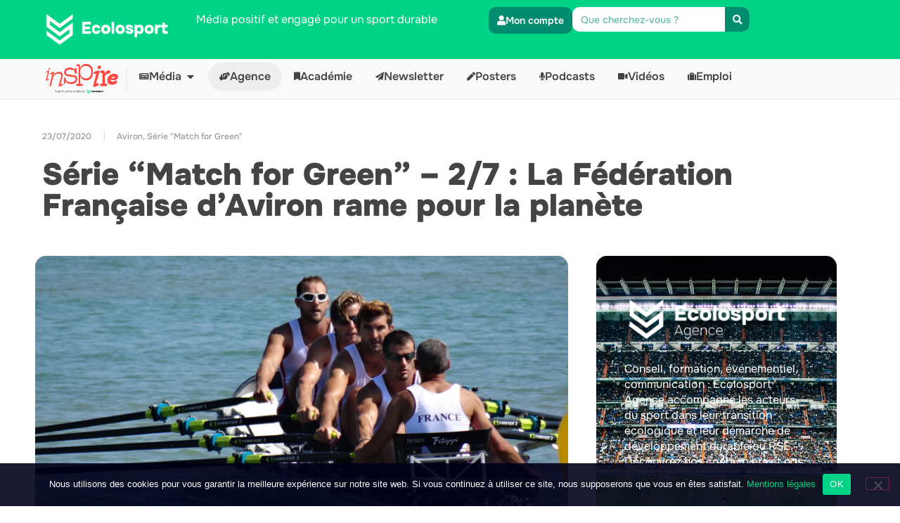

--- FILE ---
content_type: text/html; charset=UTF-8
request_url: https://ecolosport.fr/blog/2020/07/23/serie-match-for-green-la-federation-francaise-aviron-rame-pour-la-planete/
body_size: 35390
content:
<!doctype html>
<html lang="fr-FR">
<head>
	<meta charset="UTF-8">
	<meta name="viewport" content="width=device-width, initial-scale=1">
	<link rel="profile" href="https://gmpg.org/xfn/11">
	<meta name='robots' content='index, follow, max-image-preview:large, max-snippet:-1, max-video-preview:-1' />


	<!-- This site is optimized with the Yoast SEO plugin v26.8 - https://yoast.com/product/yoast-seo-wordpress/ -->
	<title>Série &quot;Match for Green&quot; - 2/7 : La Fédération Française d’Aviron rame pour la planète &#8211; Ecolosport</title>
	<meta name="description" content="Chaque semaine, en collaboration avec Match For Green, Ecolosport parcourt les bonnes pratiques au sein de 7 sports différents. 2e épisode : l&#039;aviron !" />
	<link rel="canonical" href="https://ecolosport.fr/blog/2020/07/23/serie-match-for-green-la-federation-francaise-aviron-rame-pour-la-planete/" />
	<meta property="og:locale" content="fr_FR" />
	<meta property="og:type" content="article" />
	<meta property="og:title" content="Série &quot;Match for Green&quot; - 2/7 : La Fédération Française d’Aviron rame pour la planète &#8211; Ecolosport" />
	<meta property="og:description" content="Chaque semaine, en collaboration avec Match For Green, Ecolosport parcourt les bonnes pratiques au sein de 7 sports différents. 2e épisode : l&#039;aviron !" />
	<meta property="og:url" content="https://ecolosport.fr/blog/2020/07/23/serie-match-for-green-la-federation-francaise-aviron-rame-pour-la-planete/" />
	<meta property="og:site_name" content="Ecolosport" />
	<meta property="article:publisher" content="https://www.facebook.com/ecolosportfr" />
	<meta property="article:published_time" content="2020-07-23T15:47:49+00:00" />
	<meta property="article:modified_time" content="2020-08-22T08:41:51+00:00" />
	<meta property="og:image" content="https://ecolosport.fr/wp-content/uploads/2020/07/aviron-1024x576.png" />
	<meta property="og:image:width" content="1024" />
	<meta property="og:image:height" content="576" />
	<meta property="og:image:type" content="image/png" />
	<meta name="author" content="Théo Fleurance" />
	<meta name="twitter:card" content="summary_large_image" />
	<meta name="twitter:creator" content="@ecolosportfr" />
	<meta name="twitter:site" content="@ecolosportfr" />
	<meta name="twitter:label1" content="Écrit par" />
	<meta name="twitter:data1" content="Théo Fleurance" />
	<meta name="twitter:label2" content="Durée de lecture estimée" />
	<meta name="twitter:data2" content="6 minutes" />
	<script data-jetpack-boost="ignore" type="application/ld+json" class="yoast-schema-graph">{"@context":"https://schema.org","@graph":[{"@type":"Article","@id":"https://ecolosport.fr/blog/2020/07/23/serie-match-for-green-la-federation-francaise-aviron-rame-pour-la-planete/#article","isPartOf":{"@id":"https://ecolosport.fr/blog/2020/07/23/serie-match-for-green-la-federation-francaise-aviron-rame-pour-la-planete/"},"author":{"name":"Théo Fleurance","@id":"https://ecolosport.fr/#/schema/person/01930b9bb867167fd4df30d1ff87cd27"},"headline":"Série &#8220;Match for Green&#8221; &#8211; 2/7 : La Fédération Française d’Aviron rame pour la planète","datePublished":"2020-07-23T15:47:49+00:00","dateModified":"2020-08-22T08:41:51+00:00","mainEntityOfPage":{"@id":"https://ecolosport.fr/blog/2020/07/23/serie-match-for-green-la-federation-francaise-aviron-rame-pour-la-planete/"},"wordCount":1249,"commentCount":0,"publisher":{"@id":"https://ecolosport.fr/#organization"},"image":{"@id":"https://ecolosport.fr/blog/2020/07/23/serie-match-for-green-la-federation-francaise-aviron-rame-pour-la-planete/#primaryimage"},"thumbnailUrl":"https://i0.wp.com/ecolosport.fr/wp-content/uploads/2020/07/aviron.png?fit=1920%2C1080&ssl=1","keywords":["aviron","Hélène Lefebvre","Maïf","mondiaux indoor","Paris","Pierre Houin","Stade Coubertin","SV Planète"],"articleSection":["Aviron","Série \"Match for Green\""],"inLanguage":"fr-FR","potentialAction":[{"@type":"CommentAction","name":"Comment","target":["https://ecolosport.fr/blog/2020/07/23/serie-match-for-green-la-federation-francaise-aviron-rame-pour-la-planete/#respond"]}]},{"@type":"WebPage","@id":"https://ecolosport.fr/blog/2020/07/23/serie-match-for-green-la-federation-francaise-aviron-rame-pour-la-planete/","url":"https://ecolosport.fr/blog/2020/07/23/serie-match-for-green-la-federation-francaise-aviron-rame-pour-la-planete/","name":"Série \"Match for Green\" - 2/7 : La Fédération Française d’Aviron rame pour la planète &#8211; Ecolosport","isPartOf":{"@id":"https://ecolosport.fr/#website"},"primaryImageOfPage":{"@id":"https://ecolosport.fr/blog/2020/07/23/serie-match-for-green-la-federation-francaise-aviron-rame-pour-la-planete/#primaryimage"},"image":{"@id":"https://ecolosport.fr/blog/2020/07/23/serie-match-for-green-la-federation-francaise-aviron-rame-pour-la-planete/#primaryimage"},"thumbnailUrl":"https://i0.wp.com/ecolosport.fr/wp-content/uploads/2020/07/aviron.png?fit=1920%2C1080&ssl=1","datePublished":"2020-07-23T15:47:49+00:00","dateModified":"2020-08-22T08:41:51+00:00","description":"Chaque semaine, en collaboration avec Match For Green, Ecolosport parcourt les bonnes pratiques au sein de 7 sports différents. 2e épisode : l'aviron !","breadcrumb":{"@id":"https://ecolosport.fr/blog/2020/07/23/serie-match-for-green-la-federation-francaise-aviron-rame-pour-la-planete/#breadcrumb"},"inLanguage":"fr-FR","potentialAction":[{"@type":"ReadAction","target":["https://ecolosport.fr/blog/2020/07/23/serie-match-for-green-la-federation-francaise-aviron-rame-pour-la-planete/"]}]},{"@type":"ImageObject","inLanguage":"fr-FR","@id":"https://ecolosport.fr/blog/2020/07/23/serie-match-for-green-la-federation-francaise-aviron-rame-pour-la-planete/#primaryimage","url":"https://i0.wp.com/ecolosport.fr/wp-content/uploads/2020/07/aviron.png?fit=1920%2C1080&ssl=1","contentUrl":"https://i0.wp.com/ecolosport.fr/wp-content/uploads/2020/07/aviron.png?fit=1920%2C1080&ssl=1","width":1920,"height":1080,"caption":"Ecolosport-Match-for-green-Aviron"},{"@type":"BreadcrumbList","@id":"https://ecolosport.fr/blog/2020/07/23/serie-match-for-green-la-federation-francaise-aviron-rame-pour-la-planete/#breadcrumb","itemListElement":[{"@type":"ListItem","position":1,"name":"Accueil","item":"https://ecolosport.fr/"},{"@type":"ListItem","position":2,"name":"Série &#8220;Match for Green&#8221; &#8211; 2/7 : La Fédération Française d’Aviron rame pour la planète"}]},{"@type":"WebSite","@id":"https://ecolosport.fr/#website","url":"https://ecolosport.fr/","name":"Ecolosport","description":"Média positif et engagé pour un sport durable","publisher":{"@id":"https://ecolosport.fr/#organization"},"potentialAction":[{"@type":"SearchAction","target":{"@type":"EntryPoint","urlTemplate":"https://ecolosport.fr/?s={search_term_string}"},"query-input":{"@type":"PropertyValueSpecification","valueRequired":true,"valueName":"search_term_string"}}],"inLanguage":"fr-FR"},{"@type":"Organization","@id":"https://ecolosport.fr/#organization","name":"Ecolosport","url":"https://ecolosport.fr/","logo":{"@type":"ImageObject","inLanguage":"fr-FR","@id":"https://ecolosport.fr/#/schema/logo/image/","url":"https://i0.wp.com/ecolosport.fr/wp-content/uploads/2020/12/ES_Logo_RVB_V_Principal.png?fit=2048%2C1651&ssl=1","contentUrl":"https://i0.wp.com/ecolosport.fr/wp-content/uploads/2020/12/ES_Logo_RVB_V_Principal.png?fit=2048%2C1651&ssl=1","width":2048,"height":1651,"caption":"Ecolosport"},"image":{"@id":"https://ecolosport.fr/#/schema/logo/image/"},"sameAs":["https://www.facebook.com/ecolosportfr","https://x.com/ecolosportfr","https://instagram.com/ecolosportfr","https://www.linkedin.com/company/ecolosportfr"]},{"@type":"Person","@id":"https://ecolosport.fr/#/schema/person/01930b9bb867167fd4df30d1ff87cd27","name":"Théo Fleurance","image":{"@type":"ImageObject","inLanguage":"fr-FR","@id":"https://ecolosport.fr/#/schema/person/image/","url":"https://secure.gravatar.com/avatar/418eb19c8e364cc6ec3c96fa16d3bb447e3bf81dbf6383ec362695ed6c4bf78c?s=96&d=mm&r=g","contentUrl":"https://secure.gravatar.com/avatar/418eb19c8e364cc6ec3c96fa16d3bb447e3bf81dbf6383ec362695ed6c4bf78c?s=96&d=mm&r=g","caption":"Théo Fleurance"},"description":"J'observe au quotidien à travers mon poste chez Football Écologie France la force de l'association sport-environnement, 2 milieux qui partagent les mêmes valeurs. Écrire pour Ecolosport, c'est aussi un moyen de renforcer mon engagement pour la défense de la planète."}]}</script>
	<!-- / Yoast SEO plugin. -->


<link rel='dns-prefetch' href='//stats.wp.com' />
<link rel='dns-prefetch' href='//use.typekit.com' />
<link rel='dns-prefetch' href='//jetpack.wordpress.com' />
<link rel='dns-prefetch' href='//s0.wp.com' />
<link rel='dns-prefetch' href='//public-api.wordpress.com' />
<link rel='dns-prefetch' href='//0.gravatar.com' />
<link rel='dns-prefetch' href='//1.gravatar.com' />
<link rel='dns-prefetch' href='//2.gravatar.com' />
<link rel='preconnect' href='//i0.wp.com' />
<link rel='preconnect' href='//c0.wp.com' />
<link href='https://fonts.gstatic.com' crossorigin rel='preconnect' />
<link rel="alternate" type="application/rss+xml" title="Ecolosport &raquo; Flux" href="https://ecolosport.fr/feed/" />
<link rel="alternate" type="application/rss+xml" title="Ecolosport &raquo; Flux des commentaires" href="https://ecolosport.fr/comments/feed/" />
<link rel="alternate" type="application/rss+xml" title="Ecolosport &raquo; Série &#8220;Match for Green&#8221; &#8211; 2/7 : La Fédération Française d’Aviron rame pour la planète Flux des commentaires" href="https://ecolosport.fr/blog/2020/07/23/serie-match-for-green-la-federation-francaise-aviron-rame-pour-la-planete/feed/" />
<style type="text/css">.brave_popup{display:none}</style><link rel="alternate" title="oEmbed (JSON)" type="application/json+oembed" href="https://ecolosport.fr/wp-json/oembed/1.0/embed?url=https%3A%2F%2Fecolosport.fr%2Fblog%2F2020%2F07%2F23%2Fserie-match-for-green-la-federation-francaise-aviron-rame-pour-la-planete%2F" />
<link rel="alternate" title="oEmbed (XML)" type="text/xml+oembed" href="https://ecolosport.fr/wp-json/oembed/1.0/embed?url=https%3A%2F%2Fecolosport.fr%2Fblog%2F2020%2F07%2F23%2Fserie-match-for-green-la-federation-francaise-aviron-rame-pour-la-planete%2F&#038;format=xml" />
		<style>
			.lazyload,
			.lazyloading {
				max-width: 100%;
			}
		</style>
				<!-- This site uses the Google Analytics by MonsterInsights plugin v9.11.1 - Using Analytics tracking - https://www.monsterinsights.com/ -->
							
			
							<!-- / Google Analytics by MonsterInsights -->
		<link rel='stylesheet' id='all-css-f261ce30a67401c0646b2b83e2820ec4' href='https://ecolosport.fr/wp-content/boost-cache/static/a712d3187f.min.css' type='text/css' media='all' />
<style id='woocommerce-layout-inline-css'>

	.infinite-scroll .woocommerce-pagination {
		display: none;
	}
/*# sourceURL=woocommerce-layout-inline-css */
</style>
<link rel='stylesheet' id='only-screen-and-max-width-768px-css-221c14bb8c213433b4004f0c87132f4e' href='https://ecolosport.fr/wp-content/boost-cache/static/b976103a9c.min.css' type='text/css' media='only screen and (max-width: 768px)' />
<style id='wp-img-auto-sizes-contain-inline-css'>
img:is([sizes=auto i],[sizes^="auto," i]){contain-intrinsic-size:3000px 1500px}
/*# sourceURL=wp-img-auto-sizes-contain-inline-css */
</style>
<style id='wp-emoji-styles-inline-css'>

	img.wp-smiley, img.emoji {
		display: inline !important;
		border: none !important;
		box-shadow: none !important;
		height: 1em !important;
		width: 1em !important;
		margin: 0 0.07em !important;
		vertical-align: -0.1em !important;
		background: none !important;
		padding: 0 !important;
	}
/*# sourceURL=wp-emoji-styles-inline-css */
</style>
<style id='jetpack-sharing-buttons-style-inline-css'>
.jetpack-sharing-buttons__services-list{display:flex;flex-direction:row;flex-wrap:wrap;gap:0;list-style-type:none;margin:5px;padding:0}.jetpack-sharing-buttons__services-list.has-small-icon-size{font-size:12px}.jetpack-sharing-buttons__services-list.has-normal-icon-size{font-size:16px}.jetpack-sharing-buttons__services-list.has-large-icon-size{font-size:24px}.jetpack-sharing-buttons__services-list.has-huge-icon-size{font-size:36px}@media print{.jetpack-sharing-buttons__services-list{display:none!important}}.editor-styles-wrapper .wp-block-jetpack-sharing-buttons{gap:0;padding-inline-start:0}ul.jetpack-sharing-buttons__services-list.has-background{padding:1.25em 2.375em}
/*# sourceURL=https://ecolosport.fr/wp-content/plugins/jetpack/_inc/blocks/sharing-buttons/view.css */
</style>
<link rel='stylesheet' id='dashicons-css' href='https://ecolosport.fr/wp-includes/css/dashicons.min.css?ver=6.9' media='all' />
<style id='global-styles-inline-css'>
:root{--wp--preset--aspect-ratio--square: 1;--wp--preset--aspect-ratio--4-3: 4/3;--wp--preset--aspect-ratio--3-4: 3/4;--wp--preset--aspect-ratio--3-2: 3/2;--wp--preset--aspect-ratio--2-3: 2/3;--wp--preset--aspect-ratio--16-9: 16/9;--wp--preset--aspect-ratio--9-16: 9/16;--wp--preset--color--black: #000000;--wp--preset--color--cyan-bluish-gray: #abb8c3;--wp--preset--color--white: #ffffff;--wp--preset--color--pale-pink: #f78da7;--wp--preset--color--vivid-red: #cf2e2e;--wp--preset--color--luminous-vivid-orange: #ff6900;--wp--preset--color--luminous-vivid-amber: #fcb900;--wp--preset--color--light-green-cyan: #7bdcb5;--wp--preset--color--vivid-green-cyan: #00d084;--wp--preset--color--pale-cyan-blue: #8ed1fc;--wp--preset--color--vivid-cyan-blue: #0693e3;--wp--preset--color--vivid-purple: #9b51e0;--wp--preset--gradient--vivid-cyan-blue-to-vivid-purple: linear-gradient(135deg,rgb(6,147,227) 0%,rgb(155,81,224) 100%);--wp--preset--gradient--light-green-cyan-to-vivid-green-cyan: linear-gradient(135deg,rgb(122,220,180) 0%,rgb(0,208,130) 100%);--wp--preset--gradient--luminous-vivid-amber-to-luminous-vivid-orange: linear-gradient(135deg,rgb(252,185,0) 0%,rgb(255,105,0) 100%);--wp--preset--gradient--luminous-vivid-orange-to-vivid-red: linear-gradient(135deg,rgb(255,105,0) 0%,rgb(207,46,46) 100%);--wp--preset--gradient--very-light-gray-to-cyan-bluish-gray: linear-gradient(135deg,rgb(238,238,238) 0%,rgb(169,184,195) 100%);--wp--preset--gradient--cool-to-warm-spectrum: linear-gradient(135deg,rgb(74,234,220) 0%,rgb(151,120,209) 20%,rgb(207,42,186) 40%,rgb(238,44,130) 60%,rgb(251,105,98) 80%,rgb(254,248,76) 100%);--wp--preset--gradient--blush-light-purple: linear-gradient(135deg,rgb(255,206,236) 0%,rgb(152,150,240) 100%);--wp--preset--gradient--blush-bordeaux: linear-gradient(135deg,rgb(254,205,165) 0%,rgb(254,45,45) 50%,rgb(107,0,62) 100%);--wp--preset--gradient--luminous-dusk: linear-gradient(135deg,rgb(255,203,112) 0%,rgb(199,81,192) 50%,rgb(65,88,208) 100%);--wp--preset--gradient--pale-ocean: linear-gradient(135deg,rgb(255,245,203) 0%,rgb(182,227,212) 50%,rgb(51,167,181) 100%);--wp--preset--gradient--electric-grass: linear-gradient(135deg,rgb(202,248,128) 0%,rgb(113,206,126) 100%);--wp--preset--gradient--midnight: linear-gradient(135deg,rgb(2,3,129) 0%,rgb(40,116,252) 100%);--wp--preset--font-size--small: 13px;--wp--preset--font-size--medium: 20px;--wp--preset--font-size--large: 36px;--wp--preset--font-size--x-large: 42px;--wp--preset--font-family--onest: Onest;--wp--preset--font-family--monotalic: monotalic;--wp--preset--font-family--monotalic-narrow: monotalic-narrow;--wp--preset--spacing--20: 0.44rem;--wp--preset--spacing--30: 0.67rem;--wp--preset--spacing--40: 1rem;--wp--preset--spacing--50: 1.5rem;--wp--preset--spacing--60: 2.25rem;--wp--preset--spacing--70: 3.38rem;--wp--preset--spacing--80: 5.06rem;--wp--preset--shadow--natural: 6px 6px 9px rgba(0, 0, 0, 0.2);--wp--preset--shadow--deep: 12px 12px 50px rgba(0, 0, 0, 0.4);--wp--preset--shadow--sharp: 6px 6px 0px rgba(0, 0, 0, 0.2);--wp--preset--shadow--outlined: 6px 6px 0px -3px rgb(255, 255, 255), 6px 6px rgb(0, 0, 0);--wp--preset--shadow--crisp: 6px 6px 0px rgb(0, 0, 0);}:root { --wp--style--global--content-size: 800px;--wp--style--global--wide-size: 1200px; }:where(body) { margin: 0; }.wp-site-blocks > .alignleft { float: left; margin-right: 2em; }.wp-site-blocks > .alignright { float: right; margin-left: 2em; }.wp-site-blocks > .aligncenter { justify-content: center; margin-left: auto; margin-right: auto; }:where(.wp-site-blocks) > * { margin-block-start: 24px; margin-block-end: 0; }:where(.wp-site-blocks) > :first-child { margin-block-start: 0; }:where(.wp-site-blocks) > :last-child { margin-block-end: 0; }:root { --wp--style--block-gap: 24px; }:root :where(.is-layout-flow) > :first-child{margin-block-start: 0;}:root :where(.is-layout-flow) > :last-child{margin-block-end: 0;}:root :where(.is-layout-flow) > *{margin-block-start: 24px;margin-block-end: 0;}:root :where(.is-layout-constrained) > :first-child{margin-block-start: 0;}:root :where(.is-layout-constrained) > :last-child{margin-block-end: 0;}:root :where(.is-layout-constrained) > *{margin-block-start: 24px;margin-block-end: 0;}:root :where(.is-layout-flex){gap: 24px;}:root :where(.is-layout-grid){gap: 24px;}.is-layout-flow > .alignleft{float: left;margin-inline-start: 0;margin-inline-end: 2em;}.is-layout-flow > .alignright{float: right;margin-inline-start: 2em;margin-inline-end: 0;}.is-layout-flow > .aligncenter{margin-left: auto !important;margin-right: auto !important;}.is-layout-constrained > .alignleft{float: left;margin-inline-start: 0;margin-inline-end: 2em;}.is-layout-constrained > .alignright{float: right;margin-inline-start: 2em;margin-inline-end: 0;}.is-layout-constrained > .aligncenter{margin-left: auto !important;margin-right: auto !important;}.is-layout-constrained > :where(:not(.alignleft):not(.alignright):not(.alignfull)){max-width: var(--wp--style--global--content-size);margin-left: auto !important;margin-right: auto !important;}.is-layout-constrained > .alignwide{max-width: var(--wp--style--global--wide-size);}body .is-layout-flex{display: flex;}.is-layout-flex{flex-wrap: wrap;align-items: center;}.is-layout-flex > :is(*, div){margin: 0;}body .is-layout-grid{display: grid;}.is-layout-grid > :is(*, div){margin: 0;}body{padding-top: 0px;padding-right: 0px;padding-bottom: 0px;padding-left: 0px;}a:where(:not(.wp-element-button)){text-decoration: underline;}:root :where(.wp-element-button, .wp-block-button__link){background-color: #32373c;border-width: 0;color: #fff;font-family: inherit;font-size: inherit;font-style: inherit;font-weight: inherit;letter-spacing: inherit;line-height: inherit;padding-top: calc(0.667em + 2px);padding-right: calc(1.333em + 2px);padding-bottom: calc(0.667em + 2px);padding-left: calc(1.333em + 2px);text-decoration: none;text-transform: inherit;}.has-black-color{color: var(--wp--preset--color--black) !important;}.has-cyan-bluish-gray-color{color: var(--wp--preset--color--cyan-bluish-gray) !important;}.has-white-color{color: var(--wp--preset--color--white) !important;}.has-pale-pink-color{color: var(--wp--preset--color--pale-pink) !important;}.has-vivid-red-color{color: var(--wp--preset--color--vivid-red) !important;}.has-luminous-vivid-orange-color{color: var(--wp--preset--color--luminous-vivid-orange) !important;}.has-luminous-vivid-amber-color{color: var(--wp--preset--color--luminous-vivid-amber) !important;}.has-light-green-cyan-color{color: var(--wp--preset--color--light-green-cyan) !important;}.has-vivid-green-cyan-color{color: var(--wp--preset--color--vivid-green-cyan) !important;}.has-pale-cyan-blue-color{color: var(--wp--preset--color--pale-cyan-blue) !important;}.has-vivid-cyan-blue-color{color: var(--wp--preset--color--vivid-cyan-blue) !important;}.has-vivid-purple-color{color: var(--wp--preset--color--vivid-purple) !important;}.has-black-background-color{background-color: var(--wp--preset--color--black) !important;}.has-cyan-bluish-gray-background-color{background-color: var(--wp--preset--color--cyan-bluish-gray) !important;}.has-white-background-color{background-color: var(--wp--preset--color--white) !important;}.has-pale-pink-background-color{background-color: var(--wp--preset--color--pale-pink) !important;}.has-vivid-red-background-color{background-color: var(--wp--preset--color--vivid-red) !important;}.has-luminous-vivid-orange-background-color{background-color: var(--wp--preset--color--luminous-vivid-orange) !important;}.has-luminous-vivid-amber-background-color{background-color: var(--wp--preset--color--luminous-vivid-amber) !important;}.has-light-green-cyan-background-color{background-color: var(--wp--preset--color--light-green-cyan) !important;}.has-vivid-green-cyan-background-color{background-color: var(--wp--preset--color--vivid-green-cyan) !important;}.has-pale-cyan-blue-background-color{background-color: var(--wp--preset--color--pale-cyan-blue) !important;}.has-vivid-cyan-blue-background-color{background-color: var(--wp--preset--color--vivid-cyan-blue) !important;}.has-vivid-purple-background-color{background-color: var(--wp--preset--color--vivid-purple) !important;}.has-black-border-color{border-color: var(--wp--preset--color--black) !important;}.has-cyan-bluish-gray-border-color{border-color: var(--wp--preset--color--cyan-bluish-gray) !important;}.has-white-border-color{border-color: var(--wp--preset--color--white) !important;}.has-pale-pink-border-color{border-color: var(--wp--preset--color--pale-pink) !important;}.has-vivid-red-border-color{border-color: var(--wp--preset--color--vivid-red) !important;}.has-luminous-vivid-orange-border-color{border-color: var(--wp--preset--color--luminous-vivid-orange) !important;}.has-luminous-vivid-amber-border-color{border-color: var(--wp--preset--color--luminous-vivid-amber) !important;}.has-light-green-cyan-border-color{border-color: var(--wp--preset--color--light-green-cyan) !important;}.has-vivid-green-cyan-border-color{border-color: var(--wp--preset--color--vivid-green-cyan) !important;}.has-pale-cyan-blue-border-color{border-color: var(--wp--preset--color--pale-cyan-blue) !important;}.has-vivid-cyan-blue-border-color{border-color: var(--wp--preset--color--vivid-cyan-blue) !important;}.has-vivid-purple-border-color{border-color: var(--wp--preset--color--vivid-purple) !important;}.has-vivid-cyan-blue-to-vivid-purple-gradient-background{background: var(--wp--preset--gradient--vivid-cyan-blue-to-vivid-purple) !important;}.has-light-green-cyan-to-vivid-green-cyan-gradient-background{background: var(--wp--preset--gradient--light-green-cyan-to-vivid-green-cyan) !important;}.has-luminous-vivid-amber-to-luminous-vivid-orange-gradient-background{background: var(--wp--preset--gradient--luminous-vivid-amber-to-luminous-vivid-orange) !important;}.has-luminous-vivid-orange-to-vivid-red-gradient-background{background: var(--wp--preset--gradient--luminous-vivid-orange-to-vivid-red) !important;}.has-very-light-gray-to-cyan-bluish-gray-gradient-background{background: var(--wp--preset--gradient--very-light-gray-to-cyan-bluish-gray) !important;}.has-cool-to-warm-spectrum-gradient-background{background: var(--wp--preset--gradient--cool-to-warm-spectrum) !important;}.has-blush-light-purple-gradient-background{background: var(--wp--preset--gradient--blush-light-purple) !important;}.has-blush-bordeaux-gradient-background{background: var(--wp--preset--gradient--blush-bordeaux) !important;}.has-luminous-dusk-gradient-background{background: var(--wp--preset--gradient--luminous-dusk) !important;}.has-pale-ocean-gradient-background{background: var(--wp--preset--gradient--pale-ocean) !important;}.has-electric-grass-gradient-background{background: var(--wp--preset--gradient--electric-grass) !important;}.has-midnight-gradient-background{background: var(--wp--preset--gradient--midnight) !important;}.has-small-font-size{font-size: var(--wp--preset--font-size--small) !important;}.has-medium-font-size{font-size: var(--wp--preset--font-size--medium) !important;}.has-large-font-size{font-size: var(--wp--preset--font-size--large) !important;}.has-x-large-font-size{font-size: var(--wp--preset--font-size--x-large) !important;}.has-onest-font-family{font-family: var(--wp--preset--font-family--onest) !important;}.has-monotalic-font-family{font-family: var(--wp--preset--font-family--monotalic) !important;}.has-monotalic-narrow-font-family{font-family: var(--wp--preset--font-family--monotalic-narrow) !important;}
:root :where(.wp-block-pullquote){font-size: 1.5em;line-height: 1.6;}
/*# sourceURL=global-styles-inline-css */
</style>
<style id='woocommerce-inline-inline-css'>
.woocommerce form .form-row .required { visibility: visible; }
/*# sourceURL=woocommerce-inline-inline-css */
</style>
<link rel='stylesheet' id='typekit-pkm7gzw-css' href='https://use.typekit.com/pkm7gzw.css?ver=4.0.0' media='all' />
<link rel='preload' as='font'  id='wpzoom-social-icons-font-academicons-woff2-css' href='https://ecolosport.fr/wp-content/plugins/social-icons-widget-by-wpzoom/assets/font/academicons.woff2?v=1.9.2' type='font/woff2' crossorigin />
<link rel='preload' as='font'  id='wpzoom-social-icons-font-fontawesome-3-woff2-css' href='https://ecolosport.fr/wp-content/plugins/social-icons-widget-by-wpzoom/assets/font/fontawesome-webfont.woff2?v=4.7.0' type='font/woff2' crossorigin />
<link rel='preload' as='font'  id='wpzoom-social-icons-font-fontawesome-5-brands-woff2-css' href='https://ecolosport.fr/wp-content/plugins/social-icons-widget-by-wpzoom/assets/font/fa-brands-400.woff2' type='font/woff2' crossorigin />
<link rel='preload' as='font'  id='wpzoom-social-icons-font-fontawesome-5-regular-woff2-css' href='https://ecolosport.fr/wp-content/plugins/social-icons-widget-by-wpzoom/assets/font/fa-regular-400.woff2' type='font/woff2' crossorigin />
<link rel='preload' as='font'  id='wpzoom-social-icons-font-fontawesome-5-solid-woff2-css' href='https://ecolosport.fr/wp-content/plugins/social-icons-widget-by-wpzoom/assets/font/fa-solid-900.woff2' type='font/woff2' crossorigin />
<link rel='preload' as='font'  id='wpzoom-social-icons-font-genericons-woff-css' href='https://ecolosport.fr/wp-content/plugins/social-icons-widget-by-wpzoom/assets/font/Genericons.woff' type='font/woff' crossorigin />
<link rel='preload' as='font'  id='wpzoom-social-icons-font-socicon-woff2-css' href='https://ecolosport.fr/wp-content/plugins/social-icons-widget-by-wpzoom/assets/font/socicon.woff2?v=4.5.4' type='font/woff2' crossorigin />








<link rel="https://api.w.org/" href="https://ecolosport.fr/wp-json/" /><link rel="alternate" title="JSON" type="application/json" href="https://ecolosport.fr/wp-json/wp/v2/posts/826" /><link rel="EditURI" type="application/rsd+xml" title="RSD" href="https://ecolosport.fr/xmlrpc.php?rsd" />
<meta name="generator" content="WordPress 6.9" />
<meta name="generator" content="WooCommerce 10.4.3" />
<link rel='shortlink' href='https://ecolosport.fr/?p=826' />
<meta name="generator" content="Redux 4.5.10" /><meta name="generator" content="performance-lab 4.0.1; plugins: ">
	<style>img#wpstats{display:none}</style>
				
				<style>
			.no-js img.lazyload {
				display: none;
			}

			figure.wp-block-image img.lazyloading {
				min-width: 150px;
			}

			.lazyload,
			.lazyloading {
				--smush-placeholder-width: 100px;
				--smush-placeholder-aspect-ratio: 1/1;
				width: var(--smush-image-width, var(--smush-placeholder-width)) !important;
				aspect-ratio: var(--smush-image-aspect-ratio, var(--smush-placeholder-aspect-ratio)) !important;
			}

						.lazyload, .lazyloading {
				opacity: 0;
			}

			.lazyloaded {
				opacity: 1;
				transition: opacity 400ms;
				transition-delay: 0ms;
			}

					</style>
			<noscript><style>.woocommerce-product-gallery{ opacity: 1 !important; }</style></noscript>
	<meta name="generator" content="Elementor 3.34.2; features: additional_custom_breakpoints; settings: css_print_method-external, google_font-enabled, font_display-auto">


			<style>
				.e-con.e-parent:nth-of-type(n+4):not(.e-lazyloaded):not(.e-no-lazyload),
				.e-con.e-parent:nth-of-type(n+4):not(.e-lazyloaded):not(.e-no-lazyload) * {
					background-image: none !important;
				}
				@media screen and (max-height: 1024px) {
					.e-con.e-parent:nth-of-type(n+3):not(.e-lazyloaded):not(.e-no-lazyload),
					.e-con.e-parent:nth-of-type(n+3):not(.e-lazyloaded):not(.e-no-lazyload) * {
						background-image: none !important;
					}
				}
				@media screen and (max-height: 640px) {
					.e-con.e-parent:nth-of-type(n+2):not(.e-lazyloaded):not(.e-no-lazyload),
					.e-con.e-parent:nth-of-type(n+2):not(.e-lazyloaded):not(.e-no-lazyload) * {
						background-image: none !important;
					}
				}
			</style>
			<link rel="icon" href="https://i0.wp.com/ecolosport.fr/wp-content/uploads/2022/08/cropped-ES_PP.jpg?fit=32%2C32&#038;ssl=1" sizes="32x32" />
<link rel="icon" href="https://i0.wp.com/ecolosport.fr/wp-content/uploads/2022/08/cropped-ES_PP.jpg?fit=192%2C192&#038;ssl=1" sizes="192x192" />
<link rel="apple-touch-icon" href="https://i0.wp.com/ecolosport.fr/wp-content/uploads/2022/08/cropped-ES_PP.jpg?fit=180%2C180&#038;ssl=1" />
<meta name="msapplication-TileImage" content="https://i0.wp.com/ecolosport.fr/wp-content/uploads/2022/08/cropped-ES_PP.jpg?fit=270%2C270&#038;ssl=1" />
		<style id="wp-custom-css">
			#ecolosport-agence-menu{
	background-color:#eee;
	border-radius:100px;
	color:#000;
}

#ecolosport-linkedin-menu{
	background-color:#fff;
	border-radius:100px;
}

.glaciers-1{
background: linear-gradient(180deg, #8CD9E9 100%);
}

.glaciers-2{
		color:#8CD9E9;
background: linear-gradient(180deg, #ffffff 100%);
}		</style>
			<!-- Fonts Plugin CSS - https://fontsplugin.com/ -->
	<style>
		/* Cached: January 27, 2026 at 8:06pm */
/* cyrillic-ext */
@font-face {
  font-family: 'Onest';
  font-style: normal;
  font-weight: 100;
  font-display: swap;
  src: url(https://fonts.gstatic.com/s/onest/v9/gNMKW3F-SZuj7xmS-HYoFIez1MLZPA.woff2) format('woff2');
  unicode-range: U+0460-052F, U+1C80-1C8A, U+20B4, U+2DE0-2DFF, U+A640-A69F, U+FE2E-FE2F;
}
/* cyrillic */
@font-face {
  font-family: 'Onest';
  font-style: normal;
  font-weight: 100;
  font-display: swap;
  src: url(https://fonts.gstatic.com/s/onest/v9/gNMKW3F-SZuj7xmb-HYoFIez1MLZPA.woff2) format('woff2');
  unicode-range: U+0301, U+0400-045F, U+0490-0491, U+04B0-04B1, U+2116;
}
/* latin-ext */
@font-face {
  font-family: 'Onest';
  font-style: normal;
  font-weight: 100;
  font-display: swap;
  src: url(https://fonts.gstatic.com/s/onest/v9/gNMKW3F-SZuj7xmR-HYoFIez1MLZPA.woff2) format('woff2');
  unicode-range: U+0100-02BA, U+02BD-02C5, U+02C7-02CC, U+02CE-02D7, U+02DD-02FF, U+0304, U+0308, U+0329, U+1D00-1DBF, U+1E00-1E9F, U+1EF2-1EFF, U+2020, U+20A0-20AB, U+20AD-20C0, U+2113, U+2C60-2C7F, U+A720-A7FF;
}
/* latin */
@font-face {
  font-family: 'Onest';
  font-style: normal;
  font-weight: 100;
  font-display: swap;
  src: url(https://fonts.gstatic.com/s/onest/v9/gNMKW3F-SZuj7xmf-HYoFIez1MI.woff2) format('woff2');
  unicode-range: U+0000-00FF, U+0131, U+0152-0153, U+02BB-02BC, U+02C6, U+02DA, U+02DC, U+0304, U+0308, U+0329, U+2000-206F, U+20AC, U+2122, U+2191, U+2193, U+2212, U+2215, U+FEFF, U+FFFD;
}
/* cyrillic-ext */
@font-face {
  font-family: 'Onest';
  font-style: normal;
  font-weight: 200;
  font-display: swap;
  src: url(https://fonts.gstatic.com/s/onest/v9/gNMKW3F-SZuj7xmS-HYoFIez1MLZPA.woff2) format('woff2');
  unicode-range: U+0460-052F, U+1C80-1C8A, U+20B4, U+2DE0-2DFF, U+A640-A69F, U+FE2E-FE2F;
}
/* cyrillic */
@font-face {
  font-family: 'Onest';
  font-style: normal;
  font-weight: 200;
  font-display: swap;
  src: url(https://fonts.gstatic.com/s/onest/v9/gNMKW3F-SZuj7xmb-HYoFIez1MLZPA.woff2) format('woff2');
  unicode-range: U+0301, U+0400-045F, U+0490-0491, U+04B0-04B1, U+2116;
}
/* latin-ext */
@font-face {
  font-family: 'Onest';
  font-style: normal;
  font-weight: 200;
  font-display: swap;
  src: url(https://fonts.gstatic.com/s/onest/v9/gNMKW3F-SZuj7xmR-HYoFIez1MLZPA.woff2) format('woff2');
  unicode-range: U+0100-02BA, U+02BD-02C5, U+02C7-02CC, U+02CE-02D7, U+02DD-02FF, U+0304, U+0308, U+0329, U+1D00-1DBF, U+1E00-1E9F, U+1EF2-1EFF, U+2020, U+20A0-20AB, U+20AD-20C0, U+2113, U+2C60-2C7F, U+A720-A7FF;
}
/* latin */
@font-face {
  font-family: 'Onest';
  font-style: normal;
  font-weight: 200;
  font-display: swap;
  src: url(https://fonts.gstatic.com/s/onest/v9/gNMKW3F-SZuj7xmf-HYoFIez1MI.woff2) format('woff2');
  unicode-range: U+0000-00FF, U+0131, U+0152-0153, U+02BB-02BC, U+02C6, U+02DA, U+02DC, U+0304, U+0308, U+0329, U+2000-206F, U+20AC, U+2122, U+2191, U+2193, U+2212, U+2215, U+FEFF, U+FFFD;
}
/* cyrillic-ext */
@font-face {
  font-family: 'Onest';
  font-style: normal;
  font-weight: 300;
  font-display: swap;
  src: url(https://fonts.gstatic.com/s/onest/v9/gNMKW3F-SZuj7xmS-HYoFIez1MLZPA.woff2) format('woff2');
  unicode-range: U+0460-052F, U+1C80-1C8A, U+20B4, U+2DE0-2DFF, U+A640-A69F, U+FE2E-FE2F;
}
/* cyrillic */
@font-face {
  font-family: 'Onest';
  font-style: normal;
  font-weight: 300;
  font-display: swap;
  src: url(https://fonts.gstatic.com/s/onest/v9/gNMKW3F-SZuj7xmb-HYoFIez1MLZPA.woff2) format('woff2');
  unicode-range: U+0301, U+0400-045F, U+0490-0491, U+04B0-04B1, U+2116;
}
/* latin-ext */
@font-face {
  font-family: 'Onest';
  font-style: normal;
  font-weight: 300;
  font-display: swap;
  src: url(https://fonts.gstatic.com/s/onest/v9/gNMKW3F-SZuj7xmR-HYoFIez1MLZPA.woff2) format('woff2');
  unicode-range: U+0100-02BA, U+02BD-02C5, U+02C7-02CC, U+02CE-02D7, U+02DD-02FF, U+0304, U+0308, U+0329, U+1D00-1DBF, U+1E00-1E9F, U+1EF2-1EFF, U+2020, U+20A0-20AB, U+20AD-20C0, U+2113, U+2C60-2C7F, U+A720-A7FF;
}
/* latin */
@font-face {
  font-family: 'Onest';
  font-style: normal;
  font-weight: 300;
  font-display: swap;
  src: url(https://fonts.gstatic.com/s/onest/v9/gNMKW3F-SZuj7xmf-HYoFIez1MI.woff2) format('woff2');
  unicode-range: U+0000-00FF, U+0131, U+0152-0153, U+02BB-02BC, U+02C6, U+02DA, U+02DC, U+0304, U+0308, U+0329, U+2000-206F, U+20AC, U+2122, U+2191, U+2193, U+2212, U+2215, U+FEFF, U+FFFD;
}
/* cyrillic-ext */
@font-face {
  font-family: 'Onest';
  font-style: normal;
  font-weight: 400;
  font-display: swap;
  src: url(https://fonts.gstatic.com/s/onest/v9/gNMKW3F-SZuj7xmS-HYoFIez1MLZPA.woff2) format('woff2');
  unicode-range: U+0460-052F, U+1C80-1C8A, U+20B4, U+2DE0-2DFF, U+A640-A69F, U+FE2E-FE2F;
}
/* cyrillic */
@font-face {
  font-family: 'Onest';
  font-style: normal;
  font-weight: 400;
  font-display: swap;
  src: url(https://fonts.gstatic.com/s/onest/v9/gNMKW3F-SZuj7xmb-HYoFIez1MLZPA.woff2) format('woff2');
  unicode-range: U+0301, U+0400-045F, U+0490-0491, U+04B0-04B1, U+2116;
}
/* latin-ext */
@font-face {
  font-family: 'Onest';
  font-style: normal;
  font-weight: 400;
  font-display: swap;
  src: url(https://fonts.gstatic.com/s/onest/v9/gNMKW3F-SZuj7xmR-HYoFIez1MLZPA.woff2) format('woff2');
  unicode-range: U+0100-02BA, U+02BD-02C5, U+02C7-02CC, U+02CE-02D7, U+02DD-02FF, U+0304, U+0308, U+0329, U+1D00-1DBF, U+1E00-1E9F, U+1EF2-1EFF, U+2020, U+20A0-20AB, U+20AD-20C0, U+2113, U+2C60-2C7F, U+A720-A7FF;
}
/* latin */
@font-face {
  font-family: 'Onest';
  font-style: normal;
  font-weight: 400;
  font-display: swap;
  src: url(https://fonts.gstatic.com/s/onest/v9/gNMKW3F-SZuj7xmf-HYoFIez1MI.woff2) format('woff2');
  unicode-range: U+0000-00FF, U+0131, U+0152-0153, U+02BB-02BC, U+02C6, U+02DA, U+02DC, U+0304, U+0308, U+0329, U+2000-206F, U+20AC, U+2122, U+2191, U+2193, U+2212, U+2215, U+FEFF, U+FFFD;
}
/* cyrillic-ext */
@font-face {
  font-family: 'Onest';
  font-style: normal;
  font-weight: 500;
  font-display: swap;
  src: url(https://fonts.gstatic.com/s/onest/v9/gNMKW3F-SZuj7xmS-HYoFIez1MLZPA.woff2) format('woff2');
  unicode-range: U+0460-052F, U+1C80-1C8A, U+20B4, U+2DE0-2DFF, U+A640-A69F, U+FE2E-FE2F;
}
/* cyrillic */
@font-face {
  font-family: 'Onest';
  font-style: normal;
  font-weight: 500;
  font-display: swap;
  src: url(https://fonts.gstatic.com/s/onest/v9/gNMKW3F-SZuj7xmb-HYoFIez1MLZPA.woff2) format('woff2');
  unicode-range: U+0301, U+0400-045F, U+0490-0491, U+04B0-04B1, U+2116;
}
/* latin-ext */
@font-face {
  font-family: 'Onest';
  font-style: normal;
  font-weight: 500;
  font-display: swap;
  src: url(https://fonts.gstatic.com/s/onest/v9/gNMKW3F-SZuj7xmR-HYoFIez1MLZPA.woff2) format('woff2');
  unicode-range: U+0100-02BA, U+02BD-02C5, U+02C7-02CC, U+02CE-02D7, U+02DD-02FF, U+0304, U+0308, U+0329, U+1D00-1DBF, U+1E00-1E9F, U+1EF2-1EFF, U+2020, U+20A0-20AB, U+20AD-20C0, U+2113, U+2C60-2C7F, U+A720-A7FF;
}
/* latin */
@font-face {
  font-family: 'Onest';
  font-style: normal;
  font-weight: 500;
  font-display: swap;
  src: url(https://fonts.gstatic.com/s/onest/v9/gNMKW3F-SZuj7xmf-HYoFIez1MI.woff2) format('woff2');
  unicode-range: U+0000-00FF, U+0131, U+0152-0153, U+02BB-02BC, U+02C6, U+02DA, U+02DC, U+0304, U+0308, U+0329, U+2000-206F, U+20AC, U+2122, U+2191, U+2193, U+2212, U+2215, U+FEFF, U+FFFD;
}
/* cyrillic-ext */
@font-face {
  font-family: 'Onest';
  font-style: normal;
  font-weight: 600;
  font-display: swap;
  src: url(https://fonts.gstatic.com/s/onest/v9/gNMKW3F-SZuj7xmS-HYoFIez1MLZPA.woff2) format('woff2');
  unicode-range: U+0460-052F, U+1C80-1C8A, U+20B4, U+2DE0-2DFF, U+A640-A69F, U+FE2E-FE2F;
}
/* cyrillic */
@font-face {
  font-family: 'Onest';
  font-style: normal;
  font-weight: 600;
  font-display: swap;
  src: url(https://fonts.gstatic.com/s/onest/v9/gNMKW3F-SZuj7xmb-HYoFIez1MLZPA.woff2) format('woff2');
  unicode-range: U+0301, U+0400-045F, U+0490-0491, U+04B0-04B1, U+2116;
}
/* latin-ext */
@font-face {
  font-family: 'Onest';
  font-style: normal;
  font-weight: 600;
  font-display: swap;
  src: url(https://fonts.gstatic.com/s/onest/v9/gNMKW3F-SZuj7xmR-HYoFIez1MLZPA.woff2) format('woff2');
  unicode-range: U+0100-02BA, U+02BD-02C5, U+02C7-02CC, U+02CE-02D7, U+02DD-02FF, U+0304, U+0308, U+0329, U+1D00-1DBF, U+1E00-1E9F, U+1EF2-1EFF, U+2020, U+20A0-20AB, U+20AD-20C0, U+2113, U+2C60-2C7F, U+A720-A7FF;
}
/* latin */
@font-face {
  font-family: 'Onest';
  font-style: normal;
  font-weight: 600;
  font-display: swap;
  src: url(https://fonts.gstatic.com/s/onest/v9/gNMKW3F-SZuj7xmf-HYoFIez1MI.woff2) format('woff2');
  unicode-range: U+0000-00FF, U+0131, U+0152-0153, U+02BB-02BC, U+02C6, U+02DA, U+02DC, U+0304, U+0308, U+0329, U+2000-206F, U+20AC, U+2122, U+2191, U+2193, U+2212, U+2215, U+FEFF, U+FFFD;
}
/* cyrillic-ext */
@font-face {
  font-family: 'Onest';
  font-style: normal;
  font-weight: 700;
  font-display: swap;
  src: url(https://fonts.gstatic.com/s/onest/v9/gNMKW3F-SZuj7xmS-HYoFIez1MLZPA.woff2) format('woff2');
  unicode-range: U+0460-052F, U+1C80-1C8A, U+20B4, U+2DE0-2DFF, U+A640-A69F, U+FE2E-FE2F;
}
/* cyrillic */
@font-face {
  font-family: 'Onest';
  font-style: normal;
  font-weight: 700;
  font-display: swap;
  src: url(https://fonts.gstatic.com/s/onest/v9/gNMKW3F-SZuj7xmb-HYoFIez1MLZPA.woff2) format('woff2');
  unicode-range: U+0301, U+0400-045F, U+0490-0491, U+04B0-04B1, U+2116;
}
/* latin-ext */
@font-face {
  font-family: 'Onest';
  font-style: normal;
  font-weight: 700;
  font-display: swap;
  src: url(https://fonts.gstatic.com/s/onest/v9/gNMKW3F-SZuj7xmR-HYoFIez1MLZPA.woff2) format('woff2');
  unicode-range: U+0100-02BA, U+02BD-02C5, U+02C7-02CC, U+02CE-02D7, U+02DD-02FF, U+0304, U+0308, U+0329, U+1D00-1DBF, U+1E00-1E9F, U+1EF2-1EFF, U+2020, U+20A0-20AB, U+20AD-20C0, U+2113, U+2C60-2C7F, U+A720-A7FF;
}
/* latin */
@font-face {
  font-family: 'Onest';
  font-style: normal;
  font-weight: 700;
  font-display: swap;
  src: url(https://fonts.gstatic.com/s/onest/v9/gNMKW3F-SZuj7xmf-HYoFIez1MI.woff2) format('woff2');
  unicode-range: U+0000-00FF, U+0131, U+0152-0153, U+02BB-02BC, U+02C6, U+02DA, U+02DC, U+0304, U+0308, U+0329, U+2000-206F, U+20AC, U+2122, U+2191, U+2193, U+2212, U+2215, U+FEFF, U+FFFD;
}
/* cyrillic-ext */
@font-face {
  font-family: 'Onest';
  font-style: normal;
  font-weight: 800;
  font-display: swap;
  src: url(https://fonts.gstatic.com/s/onest/v9/gNMKW3F-SZuj7xmS-HYoFIez1MLZPA.woff2) format('woff2');
  unicode-range: U+0460-052F, U+1C80-1C8A, U+20B4, U+2DE0-2DFF, U+A640-A69F, U+FE2E-FE2F;
}
/* cyrillic */
@font-face {
  font-family: 'Onest';
  font-style: normal;
  font-weight: 800;
  font-display: swap;
  src: url(https://fonts.gstatic.com/s/onest/v9/gNMKW3F-SZuj7xmb-HYoFIez1MLZPA.woff2) format('woff2');
  unicode-range: U+0301, U+0400-045F, U+0490-0491, U+04B0-04B1, U+2116;
}
/* latin-ext */
@font-face {
  font-family: 'Onest';
  font-style: normal;
  font-weight: 800;
  font-display: swap;
  src: url(https://fonts.gstatic.com/s/onest/v9/gNMKW3F-SZuj7xmR-HYoFIez1MLZPA.woff2) format('woff2');
  unicode-range: U+0100-02BA, U+02BD-02C5, U+02C7-02CC, U+02CE-02D7, U+02DD-02FF, U+0304, U+0308, U+0329, U+1D00-1DBF, U+1E00-1E9F, U+1EF2-1EFF, U+2020, U+20A0-20AB, U+20AD-20C0, U+2113, U+2C60-2C7F, U+A720-A7FF;
}
/* latin */
@font-face {
  font-family: 'Onest';
  font-style: normal;
  font-weight: 800;
  font-display: swap;
  src: url(https://fonts.gstatic.com/s/onest/v9/gNMKW3F-SZuj7xmf-HYoFIez1MI.woff2) format('woff2');
  unicode-range: U+0000-00FF, U+0131, U+0152-0153, U+02BB-02BC, U+02C6, U+02DA, U+02DC, U+0304, U+0308, U+0329, U+2000-206F, U+20AC, U+2122, U+2191, U+2193, U+2212, U+2215, U+FEFF, U+FFFD;
}
/* cyrillic-ext */
@font-face {
  font-family: 'Onest';
  font-style: normal;
  font-weight: 900;
  font-display: swap;
  src: url(https://fonts.gstatic.com/s/onest/v9/gNMKW3F-SZuj7xmS-HYoFIez1MLZPA.woff2) format('woff2');
  unicode-range: U+0460-052F, U+1C80-1C8A, U+20B4, U+2DE0-2DFF, U+A640-A69F, U+FE2E-FE2F;
}
/* cyrillic */
@font-face {
  font-family: 'Onest';
  font-style: normal;
  font-weight: 900;
  font-display: swap;
  src: url(https://fonts.gstatic.com/s/onest/v9/gNMKW3F-SZuj7xmb-HYoFIez1MLZPA.woff2) format('woff2');
  unicode-range: U+0301, U+0400-045F, U+0490-0491, U+04B0-04B1, U+2116;
}
/* latin-ext */
@font-face {
  font-family: 'Onest';
  font-style: normal;
  font-weight: 900;
  font-display: swap;
  src: url(https://fonts.gstatic.com/s/onest/v9/gNMKW3F-SZuj7xmR-HYoFIez1MLZPA.woff2) format('woff2');
  unicode-range: U+0100-02BA, U+02BD-02C5, U+02C7-02CC, U+02CE-02D7, U+02DD-02FF, U+0304, U+0308, U+0329, U+1D00-1DBF, U+1E00-1E9F, U+1EF2-1EFF, U+2020, U+20A0-20AB, U+20AD-20C0, U+2113, U+2C60-2C7F, U+A720-A7FF;
}
/* latin */
@font-face {
  font-family: 'Onest';
  font-style: normal;
  font-weight: 900;
  font-display: swap;
  src: url(https://fonts.gstatic.com/s/onest/v9/gNMKW3F-SZuj7xmf-HYoFIez1MI.woff2) format('woff2');
  unicode-range: U+0000-00FF, U+0131, U+0152-0153, U+02BB-02BC, U+02C6, U+02DA, U+02DC, U+0304, U+0308, U+0329, U+2000-206F, U+20AC, U+2122, U+2191, U+2193, U+2212, U+2215, U+FEFF, U+FFFD;
}

:root {
--font-base: Onest;
--font-headings: Onest;
--font-input: Onest;
}
body, #content, .entry-content, .post-content, .page-content, .post-excerpt, .entry-summary, .entry-excerpt, .widget-area, .widget, .sidebar, #sidebar, footer, .footer, #footer, .site-footer {
font-family: "Onest";
 }
#site-title, .site-title, #site-title a, .site-title a, .entry-title, .entry-title a, h1, h2, h3, h4, h5, h6, .widget-title, .elementor-heading-title {
font-family: "Onest";
 }
button, .button, input, select, textarea, .wp-block-button, .wp-block-button__link {
font-family: "Onest";
 }
#site-title, .site-title, #site-title a, .site-title a, #site-logo, #site-logo a, #logo, #logo a, .logo, .logo a, .wp-block-site-title, .wp-block-site-title a {
font-family: "Onest";
 }
#site-description, .site-description, #site-tagline, .site-tagline, .wp-block-site-tagline {
font-family: "Onest";
 }
.menu, .page_item a, .menu-item a, .wp-block-navigation, .wp-block-navigation-item__content {
font-family: "Onest";
 }
.entry-content, .entry-content p, .post-content, .page-content, .post-excerpt, .entry-summary, .entry-excerpt, .excerpt, .excerpt p, .type-post p, .type-page p, .wp-block-post-content, .wp-block-post-excerpt, .elementor, .elementor p {
font-family: "Onest";
 }
.wp-block-post-title, .wp-block-post-title a, .entry-title, .entry-title a, .post-title, .post-title a, .page-title, .entry-content h1, #content h1, .type-post h1, .type-page h1, .elementor h1 {
font-family: "Onest";
 }
.entry-content h2, .post-content h2, .page-content h2, #content h2, .type-post h2, .type-page h2, .elementor h2 {
font-family: "Onest";
 }
.entry-content h3, .post-content h3, .page-content h3, #content h3, .type-post h3, .type-page h3, .elementor h3 {
font-family: "Onest";
 }
.entry-content h4, .post-content h4, .page-content h4, #content h4, .type-post h4, .type-page h4, .elementor h4 {
font-family: "Onest";
 }
.entry-content h5, .post-content h5, .page-content h5, #content h5, .type-post h5, .type-page h5, .elementor h5 {
font-family: "Onest";
 }
.entry-content h6, .post-content h6, .page-content h6, #content h6, .type-post h6, .type-page h6, .elementor h6 {
font-family: "Onest";
 }
ul, ol, ul li, ol li, li {
font-family: "Onest";
 }
blockquote, .wp-block-quote, blockquote p, .wp-block-quote p {
font-family: "Onest";
 }
	</style>
	<!-- Fonts Plugin CSS -->
	</head>
<body class="wp-singular post-template-default single single-post postid-826 single-format-standard wp-embed-responsive wp-theme-hello-elementor theme-hello-elementor cookies-not-set woocommerce-no-js hello-elementor-default hello-elementor elementor-default elementor-kit-1546 elementor-page-14019">


<a class="skip-link screen-reader-text" href="#content">Aller au contenu</a>

		<section data-elementor-type="header" data-elementor-id="14258" class="elementor elementor-14258 elementor-location-header" data-elementor-post-type="elementor_library">
			<div data-particle_enable="false" data-particle-mobile-disabled="false" class="elementor-element elementor-element-035035b e-flex e-con-boxed e-con e-parent" data-id="035035b" data-element_type="container" data-settings="{&quot;background_background&quot;:&quot;classic&quot;}">
					<div class="e-con-inner">
		<div data-particle_enable="false" data-particle-mobile-disabled="false" class="elementor-element elementor-element-d7b741c e-con-full e-flex e-con e-child" data-id="d7b741c" data-element_type="container">
				<div class="elementor-element elementor-element-6828268 elementor-widget elementor-widget-image" data-id="6828268" data-element_type="widget" data-widget_type="image.default">
				<div class="elementor-widget-container">
																<a href="https://ecolosport.fr">
							<img width="800" height="201" data-src="https://i0.wp.com/ecolosport.fr/wp-content/uploads/2024/10/Logo-Ecolosport-Blanc.png?fit=800%2C201&amp;ssl=1" class="attachment-large size-large wp-image-18641 lazyload" alt="" data-srcset="https://i0.wp.com/ecolosport.fr/wp-content/uploads/2024/10/Logo-Ecolosport-Blanc.png?w=1289&amp;ssl=1 1289w, https://i0.wp.com/ecolosport.fr/wp-content/uploads/2024/10/Logo-Ecolosport-Blanc.png?resize=300%2C75&amp;ssl=1 300w, https://i0.wp.com/ecolosport.fr/wp-content/uploads/2024/10/Logo-Ecolosport-Blanc.png?resize=768%2C193&amp;ssl=1 768w, https://i0.wp.com/ecolosport.fr/wp-content/uploads/2024/10/Logo-Ecolosport-Blanc.png?resize=1000%2C251&amp;ssl=1 1000w" data-sizes="(max-width: 800px) 100vw, 800px" src="[data-uri]" style="--smush-placeholder-width: 800px; --smush-placeholder-aspect-ratio: 800/201;" />								</a>
															</div>
				</div>
				</div>
		<div data-particle_enable="false" data-particle-mobile-disabled="false" class="elementor-element elementor-element-4baea53 e-con-full e-flex e-con e-child" data-id="4baea53" data-element_type="container">
				<div class="elementor-element elementor-element-6fbf6f4 elementor-widget elementor-widget-heading" data-id="6fbf6f4" data-element_type="widget" data-widget_type="heading.default">
				<div class="elementor-widget-container">
					<h1 class="elementor-heading-title elementor-size-default">Média positif et engagé pour un sport durable</h1>				</div>
				</div>
				</div>
		<div data-particle_enable="false" data-particle-mobile-disabled="false" class="elementor-element elementor-element-5e1ec04 e-con-full e-flex e-con e-child" data-id="5e1ec04" data-element_type="container">
				<div class="elementor-element elementor-element-399c0f4 elementor-align-right elementor-hidden-mobile elementor-widget elementor-widget-button" data-id="399c0f4" data-element_type="widget" data-widget_type="button.default">
				<div class="elementor-widget-container">
									<div class="elementor-button-wrapper">
					<a class="elementor-button elementor-button-link elementor-size-sm" href="https://ecolosport.fr/compte">
						<span class="elementor-button-content-wrapper">
						<span class="elementor-button-icon">
				<i aria-hidden="true" class="fas fa-user"></i>			</span>
									<span class="elementor-button-text">Mon compte</span>
					</span>
					</a>
				</div>
								</div>
				</div>
				<div class="elementor-element elementor-element-3a75875 elementor-hidden-tablet elementor-hidden-mobile elementor-search-form--skin-classic elementor-search-form--button-type-icon elementor-search-form--icon-search elementor-widget elementor-widget-search-form" data-id="3a75875" data-element_type="widget" data-settings="{&quot;skin&quot;:&quot;classic&quot;}" data-widget_type="search-form.default">
				<div class="elementor-widget-container">
							<search role="search">
			<form class="elementor-search-form" action="https://ecolosport.fr" method="get">
												<div class="elementor-search-form__container">
					<label class="elementor-screen-only" for="elementor-search-form-3a75875">Rechercher </label>

					
					<input id="elementor-search-form-3a75875" placeholder="Que cherchez-vous ?" class="elementor-search-form__input" type="search" name="s" value="">
					
											<button class="elementor-search-form__submit" type="submit" aria-label="Rechercher ">
															<i aria-hidden="true" class="fas fa-search"></i>													</button>
					
									</div>
			</form>
		</search>
						</div>
				</div>
				</div>
					</div>
				</div>
		<div data-particle_enable="false" data-particle-mobile-disabled="false" class="elementor-element elementor-element-8cc7c18 e-flex e-con-boxed e-con e-parent" data-id="8cc7c18" data-element_type="container" data-settings="{&quot;background_background&quot;:&quot;classic&quot;}">
					<div class="e-con-inner">
		<div data-particle_enable="false" data-particle-mobile-disabled="false" class="elementor-element elementor-element-779a8f9 e-con-full e-flex e-con e-child" data-id="779a8f9" data-element_type="container" data-settings="{&quot;background_background&quot;:&quot;classic&quot;}">
		<div data-particle_enable="false" data-particle-mobile-disabled="false" class="elementor-element elementor-element-4310990 e-con-full e-flex e-con e-child" data-id="4310990" data-element_type="container">
				<div class="elementor-element elementor-element-2b02837 elementor-widget elementor-widget-image" data-id="2b02837" data-element_type="widget" data-widget_type="image.default">
				<div class="elementor-widget-container">
																<a href="https://ecolosport.fr/inspire">
							<img width="1537" height="634" data-src="https://i0.wp.com/ecolosport.fr/wp-content/uploads/2024/10/Logo-Ecolosport-Inspire.png?fit=1537%2C634&amp;ssl=1" class="attachment-full size-full wp-image-22256 lazyload" alt="" data-srcset="https://i0.wp.com/ecolosport.fr/wp-content/uploads/2024/10/Logo-Ecolosport-Inspire.png?w=1537&amp;ssl=1 1537w, https://i0.wp.com/ecolosport.fr/wp-content/uploads/2024/10/Logo-Ecolosport-Inspire.png?resize=300%2C124&amp;ssl=1 300w, https://i0.wp.com/ecolosport.fr/wp-content/uploads/2024/10/Logo-Ecolosport-Inspire.png?resize=768%2C317&amp;ssl=1 768w, https://i0.wp.com/ecolosport.fr/wp-content/uploads/2024/10/Logo-Ecolosport-Inspire.png?resize=1000%2C412&amp;ssl=1 1000w" data-sizes="(max-width: 1537px) 100vw, 1537px" src="[data-uri]" style="--smush-placeholder-width: 1537px; --smush-placeholder-aspect-ratio: 1537/634;" />								</a>
															</div>
				</div>
				<div class="elementor-element elementor-element-c2cc9e3 elementor-widget elementor-widget-eael-divider" data-id="c2cc9e3" data-element_type="widget" data-widget_type="eael-divider.default">
				<div class="elementor-widget-container">
							<div class="eael-divider-wrap divider-direction-vertical">
							<div class="eael-divider vertical solid"></div>
					</div>
				</div>
				</div>
				</div>
		<div data-particle_enable="false" data-particle-mobile-disabled="false" class="elementor-element elementor-element-a3f2877 e-con-full e-flex e-con e-child" data-id="a3f2877" data-element_type="container">
				<div class="elementor-element elementor-element-c0b60a6 e-full_width e-n-menu-layout-horizontal e-n-menu-tablet elementor-widget elementor-widget-n-menu" data-id="c0b60a6" data-element_type="widget" data-settings="{&quot;menu_items&quot;:[{&quot;_id&quot;:&quot;b985522&quot;,&quot;item_title&quot;:&quot;M\u00e9dia&quot;,&quot;item_dropdown_content&quot;:&quot;yes&quot;,&quot;item_icon&quot;:{&quot;value&quot;:&quot;fas fa-newspaper&quot;,&quot;library&quot;:&quot;fa-solid&quot;},&quot;item_link&quot;:{&quot;url&quot;:&quot;&quot;,&quot;is_external&quot;:&quot;&quot;,&quot;nofollow&quot;:&quot;&quot;,&quot;custom_attributes&quot;:&quot;&quot;},&quot;item_icon_active&quot;:{&quot;value&quot;:&quot;&quot;,&quot;library&quot;:&quot;&quot;},&quot;element_id&quot;:&quot;&quot;},{&quot;item_title&quot;:&quot;Agence&quot;,&quot;_id&quot;:&quot;7077401&quot;,&quot;item_link&quot;:{&quot;url&quot;:&quot;https:\/\/ecolosport.fr\/agence&quot;,&quot;is_external&quot;:&quot;&quot;,&quot;nofollow&quot;:&quot;&quot;,&quot;custom_attributes&quot;:&quot;&quot;},&quot;item_dropdown_content&quot;:&quot;&quot;,&quot;item_icon&quot;:{&quot;value&quot;:&quot;fas fa-hands-helping&quot;,&quot;library&quot;:&quot;fa-solid&quot;},&quot;item_icon_active&quot;:{&quot;value&quot;:&quot;fas fa-hands-helping&quot;,&quot;library&quot;:&quot;fa-solid&quot;},&quot;element_id&quot;:&quot;ecolosport-agence-menu&quot;},{&quot;item_title&quot;:&quot;Acad\u00e9mie&quot;,&quot;item_link&quot;:{&quot;url&quot;:&quot;https:\/\/ecolosport.fr\/academie&quot;,&quot;is_external&quot;:&quot;&quot;,&quot;nofollow&quot;:&quot;&quot;,&quot;custom_attributes&quot;:&quot;&quot;},&quot;item_icon&quot;:{&quot;value&quot;:&quot;fas fa-bookmark&quot;,&quot;library&quot;:&quot;fa-solid&quot;},&quot;_id&quot;:&quot;b6e6643&quot;,&quot;item_dropdown_content&quot;:&quot;no&quot;,&quot;item_icon_active&quot;:{&quot;value&quot;:&quot;&quot;,&quot;library&quot;:&quot;&quot;},&quot;element_id&quot;:&quot;&quot;},{&quot;item_title&quot;:&quot;Newsletter&quot;,&quot;_id&quot;:&quot;b5a3877&quot;,&quot;item_link&quot;:{&quot;url&quot;:&quot;https:\/\/ecolosport.fr\/newsletter&quot;,&quot;is_external&quot;:&quot;&quot;,&quot;nofollow&quot;:&quot;&quot;,&quot;custom_attributes&quot;:&quot;&quot;},&quot;item_icon&quot;:{&quot;value&quot;:&quot;fas fa-paper-plane&quot;,&quot;library&quot;:&quot;fa-solid&quot;},&quot;item_dropdown_content&quot;:&quot;no&quot;,&quot;item_icon_active&quot;:{&quot;value&quot;:&quot;&quot;,&quot;library&quot;:&quot;&quot;},&quot;element_id&quot;:&quot;&quot;},{&quot;_id&quot;:&quot;20ca991&quot;,&quot;item_title&quot;:&quot;Posters&quot;,&quot;item_link&quot;:{&quot;url&quot;:&quot;https:\/\/ecolosport.fr\/posters&quot;,&quot;is_external&quot;:&quot;&quot;,&quot;nofollow&quot;:&quot;&quot;,&quot;custom_attributes&quot;:&quot;&quot;},&quot;item_icon&quot;:{&quot;value&quot;:&quot;fas fa-pen&quot;,&quot;library&quot;:&quot;fa-solid&quot;},&quot;item_dropdown_content&quot;:&quot;no&quot;,&quot;item_icon_active&quot;:{&quot;value&quot;:&quot;&quot;,&quot;library&quot;:&quot;&quot;},&quot;element_id&quot;:&quot;&quot;},{&quot;_id&quot;:&quot;ce5c99c&quot;,&quot;item_title&quot;:&quot;Podcasts&quot;,&quot;item_link&quot;:{&quot;url&quot;:&quot;https:\/\/ecolosport.fr\/podcasts&quot;,&quot;is_external&quot;:&quot;&quot;,&quot;nofollow&quot;:&quot;&quot;,&quot;custom_attributes&quot;:&quot;&quot;},&quot;item_icon&quot;:{&quot;value&quot;:&quot;fas fa-microphone&quot;,&quot;library&quot;:&quot;fa-solid&quot;},&quot;item_dropdown_content&quot;:&quot;no&quot;,&quot;item_icon_active&quot;:{&quot;value&quot;:&quot;&quot;,&quot;library&quot;:&quot;&quot;},&quot;element_id&quot;:&quot;&quot;},{&quot;_id&quot;:&quot;448bd00&quot;,&quot;item_title&quot;:&quot;Vid\u00e9os&quot;,&quot;item_link&quot;:{&quot;url&quot;:&quot;https:\/\/ecolosport.fr\/videos&quot;,&quot;is_external&quot;:&quot;&quot;,&quot;nofollow&quot;:&quot;&quot;,&quot;custom_attributes&quot;:&quot;&quot;},&quot;item_icon&quot;:{&quot;value&quot;:&quot;fas fa-video&quot;,&quot;library&quot;:&quot;fa-solid&quot;},&quot;item_dropdown_content&quot;:&quot;no&quot;,&quot;item_icon_active&quot;:{&quot;value&quot;:&quot;&quot;,&quot;library&quot;:&quot;&quot;},&quot;element_id&quot;:&quot;&quot;},{&quot;_id&quot;:&quot;5b07fa8&quot;,&quot;item_title&quot;:&quot;Emploi&quot;,&quot;item_link&quot;:{&quot;url&quot;:&quot;https:\/\/ecolosport.fr\/emploi&quot;,&quot;is_external&quot;:&quot;&quot;,&quot;nofollow&quot;:&quot;&quot;,&quot;custom_attributes&quot;:&quot;&quot;},&quot;item_icon&quot;:{&quot;value&quot;:&quot;fas fa-suitcase&quot;,&quot;library&quot;:&quot;fa-solid&quot;},&quot;item_dropdown_content&quot;:&quot;no&quot;,&quot;item_icon_active&quot;:{&quot;value&quot;:&quot;&quot;,&quot;library&quot;:&quot;&quot;},&quot;element_id&quot;:&quot;&quot;}],&quot;open_animation&quot;:&quot;fadeIn&quot;,&quot;menu_item_title_distance_from_content&quot;:{&quot;unit&quot;:&quot;px&quot;,&quot;size&quot;:&quot;&quot;,&quot;sizes&quot;:[]},&quot;horizontal_scroll_mobile&quot;:&quot;disable&quot;,&quot;content_width&quot;:&quot;full_width&quot;,&quot;item_layout&quot;:&quot;horizontal&quot;,&quot;open_on&quot;:&quot;hover&quot;,&quot;horizontal_scroll&quot;:&quot;disable&quot;,&quot;breakpoint_selector&quot;:&quot;tablet&quot;,&quot;menu_item_title_distance_from_content_tablet&quot;:{&quot;unit&quot;:&quot;px&quot;,&quot;size&quot;:&quot;&quot;,&quot;sizes&quot;:[]},&quot;menu_item_title_distance_from_content_mobile&quot;:{&quot;unit&quot;:&quot;px&quot;,&quot;size&quot;:&quot;&quot;,&quot;sizes&quot;:[]}}" data-widget_type="mega-menu.default">
				<div class="elementor-widget-container">
							<nav class="e-n-menu" data-widget-number="202" aria-label="Menu">
					<button class="e-n-menu-toggle" id="menu-toggle-202" aria-haspopup="true" aria-expanded="false" aria-controls="menubar-202" aria-label="Permuter le menu">
			<span class="e-n-menu-toggle-icon e-open">
				<i class="eicon-menu-bar"></i>			</span>
			<span class="e-n-menu-toggle-icon e-close">
				<i class="eicon-close"></i>			</span>
		</button>
					<div class="e-n-menu-wrapper" id="menubar-202" aria-labelledby="menu-toggle-202">
				<ul class="e-n-menu-heading">
								<li class="e-n-menu-item">
				<div id="e-n-menu-title-2021" class="e-n-menu-title">
					<div class="e-n-menu-title-container">													<span class="e-n-menu-icon">
								<span class="icon-active"><i aria-hidden="true" class="fas fa-newspaper"></i></span>
								<span class="icon-inactive"><i aria-hidden="true" class="fas fa-newspaper"></i></span>
							</span>
												<span class="e-n-menu-title-text">
							Média						</span>
					</div>											<button id="e-n-menu-dropdown-icon-2021" class="e-n-menu-dropdown-icon e-focus" data-tab-index="1" aria-haspopup="true" aria-expanded="false" aria-controls="e-n-menu-content-2021" >
							<span class="e-n-menu-dropdown-icon-opened">
								<i aria-hidden="true" class="fas fa-caret-up"></i>								<span class="elementor-screen-only">Fermer Média</span>
							</span>
							<span class="e-n-menu-dropdown-icon-closed">
								<i aria-hidden="true" class="fas fa-caret-down"></i>								<span class="elementor-screen-only">Ouvrir Média</span>
							</span>
						</button>
									</div>
									<div class="e-n-menu-content">
						<div data-particle_enable="false" data-particle-mobile-disabled="false" id="e-n-menu-content-2021" data-tab-index="1" aria-labelledby="e-n-menu-dropdown-icon-2021" class="elementor-element elementor-element-eaa2231 e-flex e-con-boxed e-con e-child" data-id="eaa2231" data-element_type="container" data-settings="{&quot;background_background&quot;:&quot;classic&quot;}">
					<div class="e-con-inner">
		<div data-particle_enable="false" data-particle-mobile-disabled="false" class="elementor-element elementor-element-3471192 e-con-full e-flex e-con e-child" data-id="3471192" data-element_type="container">
				<div class="elementor-element elementor-element-bc6603f elementor-widget elementor-widget-heading" data-id="bc6603f" data-element_type="widget" data-widget_type="heading.default">
				<div class="elementor-widget-container">
					<h3 class="elementor-heading-title elementor-size-default">Sports</h3>				</div>
				</div>
				</div>
		<div data-particle_enable="false" data-particle-mobile-disabled="false" class="elementor-element elementor-element-f285738 e-con-full e-flex e-con e-child" data-id="f285738" data-element_type="container">
				<div class="elementor-element elementor-element-73925b2 elementor-widget elementor-widget-heading" data-id="73925b2" data-element_type="widget" data-widget_type="heading.default">
				<div class="elementor-widget-container">
					<h3 class="elementor-heading-title elementor-size-default">Séries</h3>				</div>
				</div>
				</div>
		<div data-particle_enable="false" data-particle-mobile-disabled="false" class="elementor-element elementor-element-7c5e949 e-con-full e-flex e-con e-child" data-id="7c5e949" data-element_type="container">
				<div class="elementor-element elementor-element-c4d248a elementor-widget elementor-widget-heading" data-id="c4d248a" data-element_type="widget" data-widget_type="heading.default">
				<div class="elementor-widget-container">
					<h3 class="elementor-heading-title elementor-size-default">Catégories</h3>				</div>
				</div>
				</div>
		<div data-particle_enable="false" data-particle-mobile-disabled="false" class="elementor-element elementor-element-739b487 e-con-full e-flex e-con e-child" data-id="739b487" data-element_type="container">
				<div class="elementor-element elementor-element-7f8d9b2 elementor-icon-list--layout-traditional elementor-list-item-link-full_width elementor-widget elementor-widget-icon-list" data-id="7f8d9b2" data-element_type="widget" data-widget_type="icon-list.default">
				<div class="elementor-widget-container">
							<ul class="elementor-icon-list-items">
							<li class="elementor-icon-list-item">
											<a href="https://ecolosport.fr/blog/category/football">

												<span class="elementor-icon-list-icon">
							<i aria-hidden="true" class="fas fa-long-arrow-alt-right"></i>						</span>
										<span class="elementor-icon-list-text">Football</span>
											</a>
									</li>
								<li class="elementor-icon-list-item">
											<a href="https://ecolosport.fr/blog/category/rugby">

												<span class="elementor-icon-list-icon">
							<i aria-hidden="true" class="fas fa-long-arrow-alt-right"></i>						</span>
										<span class="elementor-icon-list-text">Rugby</span>
											</a>
									</li>
								<li class="elementor-icon-list-item">
											<a href="https://ecolosport.fr/blog/category/running">

												<span class="elementor-icon-list-icon">
							<i aria-hidden="true" class="fas fa-long-arrow-alt-right"></i>						</span>
										<span class="elementor-icon-list-text">Running</span>
											</a>
									</li>
								<li class="elementor-icon-list-item">
											<a href="https://ecolosport.fr/blog/category/velo/">

												<span class="elementor-icon-list-icon">
							<i aria-hidden="true" class="fas fa-long-arrow-alt-right"></i>						</span>
										<span class="elementor-icon-list-text">Vélo</span>
											</a>
									</li>
								<li class="elementor-icon-list-item">
											<a href="https://ecolosport.fr/blog/category/aventures/">

												<span class="elementor-icon-list-icon">
							<i aria-hidden="true" class="fas fa-long-arrow-alt-right"></i>						</span>
										<span class="elementor-icon-list-text">Aventures</span>
											</a>
									</li>
								<li class="elementor-icon-list-item">
											<a href="https://ecolosport.fr/blog/category/sports-deau/voile/">

												<span class="elementor-icon-list-icon">
							<i aria-hidden="true" class="fas fa-long-arrow-alt-right"></i>						</span>
										<span class="elementor-icon-list-text">Voile</span>
											</a>
									</li>
								<li class="elementor-icon-list-item">
											<a href="https://ecolosport.fr/blog/category/tous-sports/">

												<span class="elementor-icon-list-icon">
							<i aria-hidden="true" class="fas fa-long-arrow-alt-right"></i>						</span>
										<span class="elementor-icon-list-text">Autres sports</span>
											</a>
									</li>
						</ul>
						</div>
				</div>
				</div>
		<div data-particle_enable="false" data-particle-mobile-disabled="false" class="elementor-element elementor-element-46228c9 e-con-full e-flex e-con e-child" data-id="46228c9" data-element_type="container">
				<div class="elementor-element elementor-element-acd6b0c elementor-icon-list--layout-traditional elementor-list-item-link-full_width elementor-widget elementor-widget-icon-list" data-id="acd6b0c" data-element_type="widget" data-widget_type="icon-list.default">
				<div class="elementor-widget-container">
							<ul class="elementor-icon-list-items">
							<li class="elementor-icon-list-item">
											<a href="https://ecolosport.fr/blog/category/sports-collectifs/">

												<span class="elementor-icon-list-icon">
							<i aria-hidden="true" class="fas fa-long-arrow-alt-right"></i>						</span>
										<span class="elementor-icon-list-text">Sports collectifs</span>
											</a>
									</li>
								<li class="elementor-icon-list-item">
											<a href="https://ecolosport.fr/blog/category/sports-outdoor/">

												<span class="elementor-icon-list-icon">
							<i aria-hidden="true" class="fas fa-long-arrow-alt-right"></i>						</span>
										<span class="elementor-icon-list-text">Sports outdoor</span>
											</a>
									</li>
								<li class="elementor-icon-list-item">
											<a href="https://ecolosport.fr/blog/category/sports-deau/">

												<span class="elementor-icon-list-icon">
							<i aria-hidden="true" class="fas fa-long-arrow-alt-right"></i>						</span>
										<span class="elementor-icon-list-text">Sports d'eau</span>
											</a>
									</li>
								<li class="elementor-icon-list-item">
											<a href="https://ecolosport.fr/blog/category/sports-hiver/">

												<span class="elementor-icon-list-icon">
							<i aria-hidden="true" class="fas fa-long-arrow-alt-right"></i>						</span>
										<span class="elementor-icon-list-text">Sports d'hiver</span>
											</a>
									</li>
								<li class="elementor-icon-list-item">
											<a href="https://ecolosport.fr/blog/category/sports-raquette/">

												<span class="elementor-icon-list-icon">
							<i aria-hidden="true" class="fas fa-long-arrow-alt-right"></i>						</span>
										<span class="elementor-icon-list-text">Sports de raquette</span>
											</a>
									</li>
								<li class="elementor-icon-list-item">
											<a href="https://ecolosport.fr/blog/category/tous-sports/sports-combat/">

												<span class="elementor-icon-list-icon">
							<i aria-hidden="true" class="fas fa-long-arrow-alt-right"></i>						</span>
										<span class="elementor-icon-list-text">Sports de combat</span>
											</a>
									</li>
								<li class="elementor-icon-list-item">
											<a href="https://ecolosport.fr/blog/category/sports-mecaniques/">

												<span class="elementor-icon-list-icon">
							<i aria-hidden="true" class="fas fa-long-arrow-alt-right"></i>						</span>
										<span class="elementor-icon-list-text">Sports mécaniques</span>
											</a>
									</li>
						</ul>
						</div>
				</div>
				</div>
		<div data-particle_enable="false" data-particle-mobile-disabled="false" class="elementor-element elementor-element-10b34f2 e-con-full e-flex e-con e-child" data-id="10b34f2" data-element_type="container">
		<div data-particle_enable="false" data-particle-mobile-disabled="false" class="elementor-element elementor-element-7561b3a e-grid e-con-full e-con e-child" data-id="7561b3a" data-element_type="container">
				<div class="elementor-element elementor-element-44cfccf elementor-widget elementor-widget-image" data-id="44cfccf" data-element_type="widget" data-widget_type="image.default">
				<div class="elementor-widget-container">
																<a href="https://ecolosport.fr/blog/category/series/serie-en-jeux/">
							<img width="700" height="262" data-src="https://i0.wp.com/ecolosport.fr/wp-content/uploads/2023/11/EnJeux.jpg?fit=700%2C262&amp;ssl=1" class="attachment-large size-large wp-image-17518 lazyload" alt="" data-srcset="https://i0.wp.com/ecolosport.fr/wp-content/uploads/2023/11/EnJeux.jpg?w=700&amp;ssl=1 700w, https://i0.wp.com/ecolosport.fr/wp-content/uploads/2023/11/EnJeux.jpg?resize=300%2C112&amp;ssl=1 300w" data-sizes="(max-width: 700px) 100vw, 700px" src="[data-uri]" style="--smush-placeholder-width: 700px; --smush-placeholder-aspect-ratio: 700/262;" />								</a>
															</div>
				</div>
		<div data-particle_enable="false" data-particle-mobile-disabled="false" class="elementor-element elementor-element-7724343 e-grid e-con-full e-con e-child" data-id="7724343" data-element_type="container">
				<div class="elementor-element elementor-element-7c5ea02 elementor-widget elementor-widget-image" data-id="7c5ea02" data-element_type="widget" data-widget_type="image.default">
				<div class="elementor-widget-container">
																<a href="https://ecolosport.fr/blog/category/series/serie-economies-denergie/">
							<img width="500" height="667" data-src="https://i0.wp.com/ecolosport.fr/wp-content/uploads/2023/11/Economies-denergie-copie-jpg.webp?fit=500%2C667&amp;ssl=1" class="attachment-large size-large wp-image-14846 lazyload" alt="" data-srcset="https://i0.wp.com/ecolosport.fr/wp-content/uploads/2023/11/Economies-denergie-copie-jpg.webp?w=500&amp;ssl=1 500w, https://i0.wp.com/ecolosport.fr/wp-content/uploads/2023/11/Economies-denergie-copie-jpg.webp?resize=225%2C300&amp;ssl=1 225w" data-sizes="(max-width: 500px) 100vw, 500px" src="[data-uri]" style="--smush-placeholder-width: 500px; --smush-placeholder-aspect-ratio: 500/667;" />								</a>
															</div>
				</div>
				<div class="elementor-element elementor-element-93f4216 elementor-widget elementor-widget-image" data-id="93f4216" data-element_type="widget" data-widget_type="image.default">
				<div class="elementor-widget-container">
																<a href="https://ecolosport.fr/blog/category/series/serie-le-sport-a-la-rescousse-de-leau/">
							<img width="500" height="667" data-src="https://i0.wp.com/ecolosport.fr/wp-content/uploads/2023/11/A-la-rescousse-de-leau-copie-jpg.webp?fit=500%2C667&amp;ssl=1" class="attachment-large size-large wp-image-14845 lazyload" alt="" data-srcset="https://i0.wp.com/ecolosport.fr/wp-content/uploads/2023/11/A-la-rescousse-de-leau-copie-jpg.webp?w=500&amp;ssl=1 500w, https://i0.wp.com/ecolosport.fr/wp-content/uploads/2023/11/A-la-rescousse-de-leau-copie-jpg.webp?resize=225%2C300&amp;ssl=1 225w" data-sizes="(max-width: 500px) 100vw, 500px" src="[data-uri]" style="--smush-placeholder-width: 500px; --smush-placeholder-aspect-ratio: 500/667;" />								</a>
															</div>
				</div>
				<div class="elementor-element elementor-element-1e851de elementor-widget elementor-widget-image" data-id="1e851de" data-element_type="widget" data-widget_type="image.default">
				<div class="elementor-widget-container">
																<a href="https://ecolosport.fr/blog/category/series/serie-rugby-durable/">
							<img width="500" height="667" data-src="https://i0.wp.com/ecolosport.fr/wp-content/uploads/2023/11/Rugby-durable-copie-jpg.webp?fit=500%2C667&amp;ssl=1" class="attachment-large size-large wp-image-14847 lazyload" alt="" data-srcset="https://i0.wp.com/ecolosport.fr/wp-content/uploads/2023/11/Rugby-durable-copie-jpg.webp?w=500&amp;ssl=1 500w, https://i0.wp.com/ecolosport.fr/wp-content/uploads/2023/11/Rugby-durable-copie-jpg.webp?resize=225%2C300&amp;ssl=1 225w" data-sizes="(max-width: 500px) 100vw, 500px" src="[data-uri]" style="--smush-placeholder-width: 500px; --smush-placeholder-aspect-ratio: 500/667;" />								</a>
															</div>
				</div>
				<div class="elementor-element elementor-element-339c730 elementor-widget elementor-widget-image" data-id="339c730" data-element_type="widget" data-widget_type="image.default">
				<div class="elementor-widget-container">
																<a href="https://ecolosport.fr/blog/category/series/serie-premier-league-sustainability/">
							<img width="500" height="667" data-src="https://i0.wp.com/ecolosport.fr/wp-content/uploads/2023/11/Premier-League-copie-jpg.webp?fit=500%2C667&amp;ssl=1" class="attachment-large size-large wp-image-14849 lazyload" alt="" data-srcset="https://i0.wp.com/ecolosport.fr/wp-content/uploads/2023/11/Premier-League-copie-jpg.webp?w=500&amp;ssl=1 500w, https://i0.wp.com/ecolosport.fr/wp-content/uploads/2023/11/Premier-League-copie-jpg.webp?resize=225%2C300&amp;ssl=1 225w" data-sizes="(max-width: 500px) 100vw, 500px" src="[data-uri]" style="--smush-placeholder-width: 500px; --smush-placeholder-aspect-ratio: 500/667;" />								</a>
															</div>
				</div>
				</div>
				</div>
				</div>
		<div data-particle_enable="false" data-particle-mobile-disabled="false" class="elementor-element elementor-element-71b8b73 e-con-full e-flex e-con e-child" data-id="71b8b73" data-element_type="container">
				<div class="elementor-element elementor-element-1ac3fa4 elementor-icon-list--layout-traditional elementor-list-item-link-full_width elementor-widget elementor-widget-icon-list" data-id="1ac3fa4" data-element_type="widget" data-widget_type="icon-list.default">
				<div class="elementor-widget-container">
							<ul class="elementor-icon-list-items">
							<li class="elementor-icon-list-item">
											<a href="https://ecolosport.fr/blog/category/actualites/">

												<span class="elementor-icon-list-icon">
							<i aria-hidden="true" class="fas fa-long-arrow-alt-right"></i>						</span>
										<span class="elementor-icon-list-text">Actualités</span>
											</a>
									</li>
								<li class="elementor-icon-list-item">
											<a href="https://ecolosport.fr/blog/category/bonnes-pratiques/">

												<span class="elementor-icon-list-icon">
							<i aria-hidden="true" class="fas fa-long-arrow-alt-right"></i>						</span>
										<span class="elementor-icon-list-text">Bonnes pratiques</span>
											</a>
									</li>
								<li class="elementor-icon-list-item">
											<a href="https://ecolosport.fr/blog/category/outils/">

												<span class="elementor-icon-list-icon">
							<i aria-hidden="true" class="fas fa-long-arrow-alt-right"></i>						</span>
										<span class="elementor-icon-list-text">Outils</span>
											</a>
									</li>
								<li class="elementor-icon-list-item">
											<a href="https://ecolosport.fr/blog/category/entretiens/">

												<span class="elementor-icon-list-icon">
							<i aria-hidden="true" class="fas fa-long-arrow-alt-right"></i>						</span>
										<span class="elementor-icon-list-text">Entretiens</span>
											</a>
									</li>
								<li class="elementor-icon-list-item">
											<a href="https://ecolosport.fr/blog/category/dans-les-territoires/">

												<span class="elementor-icon-list-icon">
							<i aria-hidden="true" class="fas fa-long-arrow-alt-right"></i>						</span>
										<span class="elementor-icon-list-text">Dans les territoires</span>
											</a>
									</li>
								<li class="elementor-icon-list-item">
											<a href="https://ecolosport.fr/blog/category/carton-rouge/">

												<span class="elementor-icon-list-icon">
							<i aria-hidden="true" class="fas fa-long-arrow-alt-right"></i>						</span>
										<span class="elementor-icon-list-text">Carton rouge</span>
											</a>
									</li>
								<li class="elementor-icon-list-item">
											<a href="https://ecolosport.fr/blog/category/politique/">

												<span class="elementor-icon-list-icon">
							<i aria-hidden="true" class="fas fa-long-arrow-alt-right"></i>						</span>
										<span class="elementor-icon-list-text">Politique</span>
											</a>
									</li>
								<li class="elementor-icon-list-item">
											<a href="https://ecolosport.fr/blog/category/tribunes/">

												<span class="elementor-icon-list-icon">
							<i aria-hidden="true" class="fas fa-long-arrow-alt-right"></i>						</span>
										<span class="elementor-icon-list-text">Tribunes</span>
											</a>
									</li>
						</ul>
						</div>
				</div>
				</div>
					</div>
				</div>
							</div>
							</li>
					<li class="e-n-menu-item">
				<div id="ecolosport-agence-menu" class="e-n-menu-title">
					<a class="e-n-menu-title-container e-focus e-link" href="https://ecolosport.fr/agence">													<span class="e-n-menu-icon">
								<span class="icon-active"><i aria-hidden="true" class="fas fa-hands-helping"></i></span>
								<span class="icon-inactive"><i aria-hidden="true" class="fas fa-hands-helping"></i></span>
							</span>
												<span class="e-n-menu-title-text">
							Agence						</span>
					</a>									</div>
							</li>
					<li class="e-n-menu-item">
				<div id="e-n-menu-title-2023" class="e-n-menu-title">
					<a class="e-n-menu-title-container e-focus e-link" href="https://ecolosport.fr/academie">													<span class="e-n-menu-icon">
								<span class="icon-active"><i aria-hidden="true" class="fas fa-bookmark"></i></span>
								<span class="icon-inactive"><i aria-hidden="true" class="fas fa-bookmark"></i></span>
							</span>
												<span class="e-n-menu-title-text">
							Académie						</span>
					</a>									</div>
							</li>
					<li class="e-n-menu-item">
				<div id="e-n-menu-title-2024" class="e-n-menu-title">
					<a class="e-n-menu-title-container e-focus e-link" href="https://ecolosport.fr/newsletter">													<span class="e-n-menu-icon">
								<span class="icon-active"><i aria-hidden="true" class="fas fa-paper-plane"></i></span>
								<span class="icon-inactive"><i aria-hidden="true" class="fas fa-paper-plane"></i></span>
							</span>
												<span class="e-n-menu-title-text">
							Newsletter						</span>
					</a>									</div>
							</li>
					<li class="e-n-menu-item">
				<div id="e-n-menu-title-2025" class="e-n-menu-title">
					<a class="e-n-menu-title-container e-focus e-link" href="https://ecolosport.fr/posters">													<span class="e-n-menu-icon">
								<span class="icon-active"><i aria-hidden="true" class="fas fa-pen"></i></span>
								<span class="icon-inactive"><i aria-hidden="true" class="fas fa-pen"></i></span>
							</span>
												<span class="e-n-menu-title-text">
							Posters						</span>
					</a>									</div>
							</li>
					<li class="e-n-menu-item">
				<div id="e-n-menu-title-2026" class="e-n-menu-title">
					<a class="e-n-menu-title-container e-focus e-link" href="https://ecolosport.fr/podcasts">													<span class="e-n-menu-icon">
								<span class="icon-active"><i aria-hidden="true" class="fas fa-microphone"></i></span>
								<span class="icon-inactive"><i aria-hidden="true" class="fas fa-microphone"></i></span>
							</span>
												<span class="e-n-menu-title-text">
							Podcasts						</span>
					</a>									</div>
							</li>
					<li class="e-n-menu-item">
				<div id="e-n-menu-title-2027" class="e-n-menu-title">
					<a class="e-n-menu-title-container e-focus e-link" href="https://ecolosport.fr/videos">													<span class="e-n-menu-icon">
								<span class="icon-active"><i aria-hidden="true" class="fas fa-video"></i></span>
								<span class="icon-inactive"><i aria-hidden="true" class="fas fa-video"></i></span>
							</span>
												<span class="e-n-menu-title-text">
							Vidéos						</span>
					</a>									</div>
							</li>
					<li class="e-n-menu-item">
				<div id="e-n-menu-title-2028" class="e-n-menu-title">
					<a class="e-n-menu-title-container e-focus e-link" href="https://ecolosport.fr/emploi">													<span class="e-n-menu-icon">
								<span class="icon-active"><i aria-hidden="true" class="fas fa-suitcase"></i></span>
								<span class="icon-inactive"><i aria-hidden="true" class="fas fa-suitcase"></i></span>
							</span>
												<span class="e-n-menu-title-text">
							Emploi						</span>
					</a>									</div>
							</li>
						</ul>
			</div>
		</nav>
						</div>
				</div>
				</div>
				</div>
					</div>
				</div>
				</section>
				<div data-elementor-type="single-post" data-elementor-id="14019" class="elementor elementor-14019 elementor-location-single post-826 post type-post status-publish format-standard has-post-thumbnail hentry category-aviron category-serie-match-for-green tag-aviron tag-helene-lefebvre tag-maif tag-mondiaux-indoor tag-paris tag-pierre-houin tag-stade-coubertin tag-sv-planete" data-elementor-post-type="elementor_library">
					<section data-particle_enable="false" data-particle-mobile-disabled="false" class="elementor-section elementor-top-section elementor-element elementor-element-8962489 elementor-section-boxed elementor-section-height-default elementor-section-height-default" data-id="8962489" data-element_type="section">
						<div class="elementor-container elementor-column-gap-default">
					<div class="elementor-column elementor-col-100 elementor-top-column elementor-element elementor-element-3856a8b" data-id="3856a8b" data-element_type="column">
			<div class="elementor-widget-wrap elementor-element-populated">
						<div class="elementor-element elementor-element-5265e90 elementor-widget elementor-widget-post-info" data-id="5265e90" data-element_type="widget" data-widget_type="post-info.default">
				<div class="elementor-widget-container">
							<ul class="elementor-inline-items elementor-icon-list-items elementor-post-info">
								<li class="elementor-icon-list-item elementor-repeater-item-4278fa6 elementor-inline-item" itemprop="datePublished">
						<a href="https://ecolosport.fr/blog/2020/07/23/">
														<span class="elementor-icon-list-text elementor-post-info__item elementor-post-info__item--type-date">
										<time>23/07/2020</time>					</span>
									</a>
				</li>
				<li class="elementor-icon-list-item elementor-repeater-item-9ead766 elementor-inline-item" itemprop="about">
													<span class="elementor-icon-list-text elementor-post-info__item elementor-post-info__item--type-terms">
										<span class="elementor-post-info__terms-list">
				<a href="https://ecolosport.fr/blog/category/sports-deau/aviron/" class="elementor-post-info__terms-list-item">Aviron</a>, <a href="https://ecolosport.fr/blog/category/series/serie-match-for-green/" class="elementor-post-info__terms-list-item">Série &quot;Match for Green&quot;</a>				</span>
					</span>
								</li>
				</ul>
						</div>
				</div>
				<div class="elementor-element elementor-element-f8f0f5c elementor-widget elementor-widget-theme-post-title elementor-page-title elementor-widget-heading" data-id="f8f0f5c" data-element_type="widget" data-widget_type="theme-post-title.default">
				<div class="elementor-widget-container">
					<h1 class="elementor-heading-title elementor-size-default">Série &#8220;Match for Green&#8221; &#8211; 2/7 : La Fédération Française d’Aviron rame pour la planète</h1>				</div>
				</div>
					</div>
		</div>
					</div>
		</section>
				<section data-particle_enable="false" data-particle-mobile-disabled="false" class="elementor-section elementor-top-section elementor-element elementor-element-79bc723 elementor-section-boxed elementor-section-height-default elementor-section-height-default" data-id="79bc723" data-element_type="section">
						<div class="elementor-container elementor-column-gap-default">
					<div class="elementor-column elementor-col-50 elementor-top-column elementor-element elementor-element-f4766ae" data-id="f4766ae" data-element_type="column">
			<div class="elementor-widget-wrap elementor-element-populated">
						<div class="elementor-element elementor-element-42f3236 elementor-widget elementor-widget-image" data-id="42f3236" data-element_type="widget" data-widget_type="image.default">
				<div class="elementor-widget-container">
												<figure class="wp-caption">
										<img width="1536" height="864" data-src="https://i0.wp.com/ecolosport.fr/wp-content/uploads/2020/07/aviron.png?fit=1536%2C864&amp;ssl=1" class="attachment-1536x1536 size-1536x1536 wp-image-1031 lazyload" alt="Ecolosport-Match-for-green-Aviron" data-srcset="https://i0.wp.com/ecolosport.fr/wp-content/uploads/2020/07/aviron.png?w=1920&amp;ssl=1 1920w, https://i0.wp.com/ecolosport.fr/wp-content/uploads/2020/07/aviron.png?resize=300%2C169&amp;ssl=1 300w, https://i0.wp.com/ecolosport.fr/wp-content/uploads/2020/07/aviron.png?resize=1024%2C576&amp;ssl=1 1024w, https://i0.wp.com/ecolosport.fr/wp-content/uploads/2020/07/aviron.png?resize=768%2C432&amp;ssl=1 768w, https://i0.wp.com/ecolosport.fr/wp-content/uploads/2020/07/aviron.png?resize=1536%2C864&amp;ssl=1 1536w, https://i0.wp.com/ecolosport.fr/wp-content/uploads/2020/07/aviron.png?resize=400%2C225&amp;ssl=1 400w, https://i0.wp.com/ecolosport.fr/wp-content/uploads/2020/07/aviron.png?resize=600%2C338&amp;ssl=1 600w, https://i0.wp.com/ecolosport.fr/wp-content/uploads/2020/07/aviron.png?resize=800%2C450&amp;ssl=1 800w, https://i0.wp.com/ecolosport.fr/wp-content/uploads/2020/07/aviron.png?resize=1200%2C675&amp;ssl=1 1200w, https://i0.wp.com/ecolosport.fr/wp-content/uploads/2020/07/aviron.png?resize=1600%2C900&amp;ssl=1 1600w" data-sizes="(max-width: 1536px) 100vw, 1536px" src="[data-uri]" style="--smush-placeholder-width: 1536px; --smush-placeholder-aspect-ratio: 1536/864;" />											<figcaption class="widget-image-caption wp-caption-text"></figcaption>
										</figure>
									</div>
				</div>
				<div class="elementor-element elementor-element-4ede74c elementor-share-buttons--shape-rounded elementor-grid-mobile-0 elementor-share-buttons--view-icon-text elementor-share-buttons--skin-gradient elementor-grid-0 elementor-share-buttons--color-official elementor-widget elementor-widget-share-buttons" data-id="4ede74c" data-element_type="widget" data-widget_type="share-buttons.default">
				<div class="elementor-widget-container">
							<div class="elementor-grid" role="list">
								<div class="elementor-grid-item" role="listitem">
						<div class="elementor-share-btn elementor-share-btn_twitter" role="button" tabindex="0" aria-label="Partager sur twitter">
															<span class="elementor-share-btn__icon">
								<i class="fab fa-twitter" aria-hidden="true"></i>							</span>
																						<div class="elementor-share-btn__text">
																			<span class="elementor-share-btn__title">
										Twitter									</span>
																	</div>
													</div>
					</div>
									<div class="elementor-grid-item" role="listitem">
						<div class="elementor-share-btn elementor-share-btn_linkedin" role="button" tabindex="0" aria-label="Partager sur linkedin">
															<span class="elementor-share-btn__icon">
								<i class="fab fa-linkedin" aria-hidden="true"></i>							</span>
																						<div class="elementor-share-btn__text">
																			<span class="elementor-share-btn__title">
										LinkedIn									</span>
																	</div>
													</div>
					</div>
									<div class="elementor-grid-item" role="listitem">
						<div class="elementor-share-btn elementor-share-btn_facebook" role="button" tabindex="0" aria-label="Partager sur facebook">
															<span class="elementor-share-btn__icon">
								<i class="fab fa-facebook" aria-hidden="true"></i>							</span>
																						<div class="elementor-share-btn__text">
																			<span class="elementor-share-btn__title">
										Facebook									</span>
																	</div>
													</div>
					</div>
									<div class="elementor-grid-item" role="listitem">
						<div class="elementor-share-btn elementor-share-btn_whatsapp" role="button" tabindex="0" aria-label="Partager sur whatsapp">
															<span class="elementor-share-btn__icon">
								<i class="fab fa-whatsapp" aria-hidden="true"></i>							</span>
																						<div class="elementor-share-btn__text">
																			<span class="elementor-share-btn__title">
										WhatsApp									</span>
																	</div>
													</div>
					</div>
									<div class="elementor-grid-item" role="listitem">
						<div class="elementor-share-btn elementor-share-btn_email" role="button" tabindex="0" aria-label="Partager sur email">
															<span class="elementor-share-btn__icon">
								<i class="fas fa-envelope" aria-hidden="true"></i>							</span>
																						<div class="elementor-share-btn__text">
																			<span class="elementor-share-btn__title">
										Email									</span>
																	</div>
													</div>
					</div>
						</div>
						</div>
				</div>
				<div class="elementor-element elementor-element-5e54f47 elementor-widget elementor-widget-theme-post-content" data-id="5e54f47" data-element_type="widget" data-widget_type="theme-post-content.default">
				<div class="elementor-widget-container">
					
<h4 class="wp-block-heading"><br />7 semaines, 7 sports ! Chaque semaine jusqu&#8217;à la fin du mois d&#8217;août, et en collaboration avec <a href="http://matchforgreen.com/" target="_blank" rel="noreferrer noopener">Match For Green</a>, Ecolosport parcourt les bonnes pratiques au sein de 7 sports différents. 2ème épisode :<strong> à l’occasion des Mondiaux d’aviron indoor en février 2020, la FF Aviron a testé un protocole d’initiatives éco-responsables qui a été plébiscité par les sportifs et le public présents sur place.</strong></h4>



<p>Il aura fallu attendre les 7 et 8 février derniers &#8211; où se sont déroulés au stade Coubertin à Paris les mondiaux d’aviron indoor &#8211; pour que la Fédération Française d&#8217;Aviron rejoigne les signataires de <a href="https://developpement-durable.sports.gouv.fr/ressources/actualites/article/la-charte-des-15-engagements-769" target="_blank" rel="noreferrer noopener" aria-label="undefined (s’ouvre dans un nouvel onglet)">la charte des 15 engagements éco-responsables du Ministère des Sports</a>. Sensibilisation, déchets, athlètes engagés ou encore alimentation, autant de thématiques sur lesquelles la Fédération a décidé d’agir pour rendre la compétition éco-responsable. Résultat : les retours ont été extrêmement positifs<strong>.</strong> De quoi inciter la Fédération à reconduire le dispositif pour les prochaines compétitions.</p>



<p>Entretien avec Hélène Gigleux qui nous raconte la préparation des Mondiaux mais aussi l’action quotidienne d’un sport qui a décidé de s’engager dans la protection de l’environnement.</p>



<div class="wp-block-image">
<figure class="aligncenter size-large"><img fetchpriority="high" data-recalc-dims="1" fetchpriority="high" decoding="async" width="800" height="530" class="wp-image-840" src="https://i0.wp.com/ecolosport.fr/wp-content/uploads/2020/07/Sensibilisation-1.jpg?resize=800%2C530&#038;ssl=1" alt="Ecolosport-Match-for-green-Aviron" srcset="https://i0.wp.com/ecolosport.fr/wp-content/uploads/2020/07/Sensibilisation-1.jpg?resize=1024%2C678&amp;ssl=1 1024w, https://i0.wp.com/ecolosport.fr/wp-content/uploads/2020/07/Sensibilisation-1.jpg?resize=300%2C199&amp;ssl=1 300w, https://i0.wp.com/ecolosport.fr/wp-content/uploads/2020/07/Sensibilisation-1.jpg?resize=768%2C508&amp;ssl=1 768w, https://i0.wp.com/ecolosport.fr/wp-content/uploads/2020/07/Sensibilisation-1.jpg?resize=100%2C66&amp;ssl=1 100w, https://i0.wp.com/ecolosport.fr/wp-content/uploads/2020/07/Sensibilisation-1.jpg?resize=680%2C450&amp;ssl=1 680w, https://i0.wp.com/ecolosport.fr/wp-content/uploads/2020/07/Sensibilisation-1.jpg?w=1183&amp;ssl=1 1183w" sizes="(max-width: 800px) 100vw, 800px" />
<figcaption>Des jeunes rameurs devant le stade Coubertin à Paris où se tenaient les mondiaux d&#8217;aviron indoor les 7 et 8 février 2020</figcaption>
</figure>
</div>



<p><strong>Pourquoi avoir choisi les Mondiaux indoor d’aviron pour démontrer votre engagement pour un sport plus responsable ?</strong></p>



<p>Il était primordial pour la Fédération Française d’Aviron de respecter la <a href="https://ecolosport.fr/charte-de-15-engagements-eco-responsables-du-ministere-des-sports-et-du-wwf-france/" target="_blank" rel="noreferrer noopener" aria-label="undefined (s’ouvre dans un nouvel onglet)">Charte des 15 engagements éco-responsables</a>. Par essence, ce championnat est tourné vers le respect de l’homme et de la nature.</p>



<p>Et puis Paris est la ville de la COP 21 et le développement durable est un engagement fort de l’organisation des Jeux Olympiques Paris 2024, comme un symbole. Nous voulions aussi prouver qu’il était possible d’organiser un événement de cette ampleur tout en faisant attention à l’environnement. Notre partenaire la MAIF et SV Planète, nous ont accompagné pour concevoir des Mondiaux les plus responsables possible.</p>



<p>Pour limiter les déchets, nous avions disposé des points de tri sur tout le stade avec des panneaux explicatifs. Nos bénévoles nous ont bien aidé en rappelant régulièrement les consignes de tri et corrigeant les éventuelles erreurs. En complément, nous avons engagé un prestataire pour venir collecter et valoriser les déchets en fin de journée.</p>



<p>Pour rendre la sensibilisation plus ludique, nous avions transformé un ergo en « ergo-smoothie », machine à faire des smoothies sur le village partenaire. Notre champion Olympique Pierre Houin accompagné d’Hélène Lefebvre, championne d’Europe, sont passés sur le stand pour signer des autographes et sensibiliser le public aux bons gestes à adopter.</p>



<p>Enfin, au niveau des buvettes, nous servions les boissons dans des écocups consignés. Nous avions aussi privilégié un traiteur qui proposait des menus végétariens et des produits qui provenaient en grande partie d’Île-de-France. Nous avions un petit doute par rapport aux sportifs qui, nous le savions, demanderaient des protéines. Ce doute s’est vite dissipé quand nous avons constaté l’enthousiasme avec lequel sportifs, public et bénévoles ont découvert les menus proposés !</p>



<div class="wp-block-image">
<figure class="aligncenter size-large"><img data-recalc-dims="1" decoding="async" width="682" height="1024" class="wp-image-827 lazyload" data-src="https://i0.wp.com/ecolosport.fr/wp-content/uploads/2020/07/Pierre-Houin.jpg?resize=682%2C1024&#038;ssl=1" alt="Pierre-Houin-Ecolosport-Match-for-green-Aviron" data-srcset="https://i0.wp.com/ecolosport.fr/wp-content/uploads/2020/07/Pierre-Houin.jpg?resize=682%2C1024&amp;ssl=1 682w, https://i0.wp.com/ecolosport.fr/wp-content/uploads/2020/07/Pierre-Houin.jpg?resize=200%2C300&amp;ssl=1 200w, https://i0.wp.com/ecolosport.fr/wp-content/uploads/2020/07/Pierre-Houin.jpg?resize=768%2C1152&amp;ssl=1 768w, https://i0.wp.com/ecolosport.fr/wp-content/uploads/2020/07/Pierre-Houin.jpg?resize=67%2C100&amp;ssl=1 67w, https://i0.wp.com/ecolosport.fr/wp-content/uploads/2020/07/Pierre-Houin.jpg?resize=300%2C450&amp;ssl=1 300w, https://i0.wp.com/ecolosport.fr/wp-content/uploads/2020/07/Pierre-Houin.jpg?resize=800%2C1200&amp;ssl=1 800w, https://i0.wp.com/ecolosport.fr/wp-content/uploads/2020/07/Pierre-Houin.jpg?w=853&amp;ssl=1 853w" data-sizes="(max-width: 682px) 100vw, 682px" src="[data-uri]" style="--smush-placeholder-width: 682px; --smush-placeholder-aspect-ratio: 682/1024;" />
<figcaption>Le champion olympique Pierre Houin à la barre de &#8220;l&#8217;ergo-smoothie&#8221;</figcaption>
</figure>
</div>



<p><strong>Et au quotidien ? À quoi ressemble le sport dit éco-responsable pour l’aviron français ?</strong></p>



<p>Là aussi, nous travaillons main dans la main avec notre partenaire MAIF et SV Planète sur <a href="https://ffaviron.fr/pratiquer-aviron/programmes-federaux/developpement-durable" target="_blank" rel="noreferrer noopener" aria-label="undefined (s’ouvre dans un nouvel onglet)">plusieurs thématiques</a>. Récemment, par exemple, nous avons organisé pendant le confinement une formation sur le sport éco-responsable, destinée aux organisateurs d’événements sportifs.</p>



<p>Un autre exemple, nous avons un « pack bateau » constitué de 24 bateaux que nous prêtons aux organisateurs lors d&#8217;événements jeunes ou loisirs. Cela représente un investissement de 30 000 euros par an, pour éviter de nombreux kilomètres aux clubs participants, aux randonnées et au championnat scolaire.</p>



<p>Pour limiter nos consommations d’eau, nous avons joint dans notre dernière newsletter un tutoriel pour installer des récupérateurs d’eau. Nos clubs pourront désormais nettoyer leurs bateaux avec des eaux de pluie. En parallèle, nous sommes en train de recenser la consommation d’eau de chaque club. Un bon moyen de donner de se rendre compte du coût économique et écologique ! Nous nous servirons de ces chiffres pour publier un guide qui valorisera les clubs les plus investis.</p>



<p>Nous agissons également sur le plan de la sensibilisation des plus jeunes : nous avons mis en place des jeux sur l’eau destinés aux centres de vacances et aux scolaires qui utilisent nos installations l’été ou durant l’année scolaire.</p>



<p>Nous organisons régulièrement des journées de nettoyage sur les berges. Au départ, nous réservions ces journées aux membres de nos clubs mais nous avons récemment décidé de laisser participer tous les citoyens motivés, suite aux sollicitations d&#8217;un de notre partenaire MAIF.</p>



<p>Enfin, nous faisons en sorte de recycler un maximum les bateaux de l’Équipe de France. Nous privilégions une vente à nos clubs, à tarif préférentiel. Un stagiaire va d’ailleurs mener une étude sur le cycle de vie de notre matériel pour nous donner une meilleure visibilité sur le sujet.</p>



<div class="wp-block-image">
<figure class="aligncenter size-large"><img data-recalc-dims="1" decoding="async" width="800" height="530" class="wp-image-831 lazyload" data-src="https://i0.wp.com/ecolosport.fr/wp-content/uploads/2020/07/Flotte-bateaux-3.jpg?resize=800%2C530&#038;ssl=1" alt="Ecolosport-Match-for-green-Aviron" data-srcset="https://i0.wp.com/ecolosport.fr/wp-content/uploads/2020/07/Flotte-bateaux-3.jpg?w=800&amp;ssl=1 800w, https://i0.wp.com/ecolosport.fr/wp-content/uploads/2020/07/Flotte-bateaux-3.jpg?resize=300%2C199&amp;ssl=1 300w, https://i0.wp.com/ecolosport.fr/wp-content/uploads/2020/07/Flotte-bateaux-3.jpg?resize=768%2C509&amp;ssl=1 768w, https://i0.wp.com/ecolosport.fr/wp-content/uploads/2020/07/Flotte-bateaux-3.jpg?resize=100%2C66&amp;ssl=1 100w, https://i0.wp.com/ecolosport.fr/wp-content/uploads/2020/07/Flotte-bateaux-3.jpg?resize=679%2C450&amp;ssl=1 679w" data-sizes="(max-width: 800px) 100vw, 800px" src="[data-uri]" style="--smush-placeholder-width: 800px; --smush-placeholder-aspect-ratio: 800/530;" />
<figcaption>La flotte des bateaux de l&#8217;équipe de France.</figcaption>
</figure>
</div>



<p><strong>Depuis combien de temps la FFA s’engage-t-elle pour l’environnement ?</strong></p>



<p>Nous travaillions depuis pas mal d’années sur l’environnement. Mais c’est vrai que les mondiaux du mois de février ont joué un rôle d’accélérateur et nous ont conféré une certaine légitimité. Maintenant, les gens vont nous attendre sur le sujet. Nous voyons cela d’un bon œil : cela va nous obliger à tenir nos engagements et nous pousser à aller encore plus loin.</p>



<p><strong>Avez-vous constaté des obstacles à la mise en place de vos initiatives ?</strong></p>



<p>Pendant longtemps, les sujets autour de l’écologie et du sport n’ont pas été une priorité, c’est vrai. J’ai constaté au fil des années qu’il y avait souvent des personnes engagées au sein de chaque club, mais pas forcément les dirigeants. Si nous voulons un sport plus responsable, la réflexion doit être menée à tous les niveaux. L’engagement doit être transversal. Heureusement, l’éco-responsabilité est de plus en plus prise en compte, mais elle doit découler d’une vraie volonté politique pour cela soit durable.</p>



<p><strong>Quel doit être le rôle du sport dans la transition écologique selon vous ?</strong></p>



<p>Le sport a un devoir d’exemplarité. Les valeurs du sport coïncident avec celles de l’écologie : partage, solidarité, travail. Après la famille et l’école, le sport est le troisième lieu d’éducation. Le sport est donc un levier important pour modifier les comportements !</p>


<hr class="wp-block-separator" />


<h4 class="wp-block-heading"><span class="has-inline-color" style="color: #00bd00;">Cet article est issu de la série Match for Green :</span></h4>



<p>Match for Green génère des &#8220;matchs&#8221; sur son <a href="http://www.matchforgreen.com/">site</a>. Tous les 100 matchs, un arbre est planté !</p>



<ul class="wp-block-list">
<li><strong>1/7</strong> : <a href="https://ecolosport.fr/serie-match-for-green-engagement-durable-de-la-societe-equitation-de-paris/" target="_blank" rel="noreferrer noopener">L’engagement durable de la Société d’Equitation de Paris</a></li>
<li><strong>2/7</strong> : <a href="https://ecolosport.fr/serie-match-for-green-la-federation-francaise-aviron-rame-pour-la-planete/" target="_blank" rel="noreferrer noopener" aria-label="undefined (s’ouvre dans un nouvel onglet)">La Fédération Française d’Aviron rame pour la planète</a></li>
<li><strong>3/7</strong> : <a href="https://ecolosport.fr/serie-match-for-green-top-5-initiatives-ecolo-dans-le-volley-ball/" target="_blank" rel="noreferrer noopener" aria-label="undefined (s’ouvre dans un nouvel onglet)">5 initiatives écolo dans le volley-ball</a></li>
<li><strong>4/7</strong> : <a href="https://ecolosport.fr/serie-match-for-green-rugby-et-ses-maillots-eco-responsables/" target="_blank" rel="noreferrer noopener">Le rugby et ses maillots éco-responsables</a></li>
<li><strong>5/7 :</strong> <a href="https://ecolosport.fr/blog/2020/08/22/serie-match-for-green-5-7-lille-metropole-athletisme-champions-de-lenvironnement/" target="_blank" rel="noopener noreferrer">Lille Métropole Athlétisme, champions de l’environnement !</a></li>
<li>6/7 : Handball</li>
<li>7/7 : Basket</li>
</ul>
				</div>
				</div>
				<div class="elementor-element elementor-element-6f9db63 elementor-share-buttons--shape-rounded elementor-share-buttons--view-icon-text elementor-share-buttons--skin-gradient elementor-grid-0 elementor-share-buttons--color-official elementor-widget elementor-widget-share-buttons" data-id="6f9db63" data-element_type="widget" data-widget_type="share-buttons.default">
				<div class="elementor-widget-container">
							<div class="elementor-grid" role="list">
								<div class="elementor-grid-item" role="listitem">
						<div class="elementor-share-btn elementor-share-btn_twitter" role="button" tabindex="0" aria-label="Partager sur twitter">
															<span class="elementor-share-btn__icon">
								<i class="fab fa-twitter" aria-hidden="true"></i>							</span>
																						<div class="elementor-share-btn__text">
																			<span class="elementor-share-btn__title">
										Twitter									</span>
																	</div>
													</div>
					</div>
									<div class="elementor-grid-item" role="listitem">
						<div class="elementor-share-btn elementor-share-btn_linkedin" role="button" tabindex="0" aria-label="Partager sur linkedin">
															<span class="elementor-share-btn__icon">
								<i class="fab fa-linkedin" aria-hidden="true"></i>							</span>
																						<div class="elementor-share-btn__text">
																			<span class="elementor-share-btn__title">
										LinkedIn									</span>
																	</div>
													</div>
					</div>
									<div class="elementor-grid-item" role="listitem">
						<div class="elementor-share-btn elementor-share-btn_facebook" role="button" tabindex="0" aria-label="Partager sur facebook">
															<span class="elementor-share-btn__icon">
								<i class="fab fa-facebook" aria-hidden="true"></i>							</span>
																						<div class="elementor-share-btn__text">
																			<span class="elementor-share-btn__title">
										Facebook									</span>
																	</div>
													</div>
					</div>
									<div class="elementor-grid-item" role="listitem">
						<div class="elementor-share-btn elementor-share-btn_whatsapp" role="button" tabindex="0" aria-label="Partager sur whatsapp">
															<span class="elementor-share-btn__icon">
								<i class="fab fa-whatsapp" aria-hidden="true"></i>							</span>
																						<div class="elementor-share-btn__text">
																			<span class="elementor-share-btn__title">
										WhatsApp									</span>
																	</div>
													</div>
					</div>
									<div class="elementor-grid-item" role="listitem">
						<div class="elementor-share-btn elementor-share-btn_email" role="button" tabindex="0" aria-label="Partager sur email">
															<span class="elementor-share-btn__icon">
								<i class="fas fa-envelope" aria-hidden="true"></i>							</span>
																						<div class="elementor-share-btn__text">
																			<span class="elementor-share-btn__title">
										Email									</span>
																	</div>
													</div>
					</div>
						</div>
						</div>
				</div>
				<div class="elementor-element elementor-element-e0146d8 elementor-author-box--layout-image-left elementor-author-box--align-left elementor-author-box--image-valign-top elementor-author-box--avatar-yes elementor-author-box--name-yes elementor-author-box--link-no elementor-widget elementor-widget-author-box" data-id="e0146d8" data-element_type="widget" data-widget_type="author-box.default">
				<div class="elementor-widget-container">
							<div class="elementor-author-box">
							<div  class="elementor-author-box__avatar">
					<img data-src="https://secure.gravatar.com/avatar/418eb19c8e364cc6ec3c96fa16d3bb447e3bf81dbf6383ec362695ed6c4bf78c?s=300&#038;d=mm&#038;r=g" alt="Image de Théo Fleurance" src="[data-uri]" class="lazyload">
				</div>
			
			<div class="elementor-author-box__text">
									<div >
						<div class="elementor-author-box__name">
							Théo Fleurance						</div>
					</div>
				
				
							</div>
		</div>
						</div>
				</div>
					</div>
		</div>
				<div class="elementor-column elementor-col-50 elementor-top-column elementor-element elementor-element-ba0fead" data-id="ba0fead" data-element_type="column" data-settings="{&quot;background_background&quot;:&quot;classic&quot;}">
			<div class="elementor-widget-wrap elementor-element-populated">
						<section data-particle_enable="false" data-particle-mobile-disabled="false" class="elementor-section elementor-inner-section elementor-element elementor-element-f6945eb elementor-section-boxed elementor-section-height-default elementor-section-height-default" data-id="f6945eb" data-element_type="section" data-settings="{&quot;background_background&quot;:&quot;classic&quot;}">
							<div class="elementor-background-overlay"></div>
							<div class="elementor-container elementor-column-gap-default">
					<div class="elementor-column elementor-col-100 elementor-inner-column elementor-element elementor-element-da595ac" data-id="da595ac" data-element_type="column" data-settings="{&quot;animation&quot;:&quot;none&quot;}">
			<div class="elementor-widget-wrap elementor-element-populated">
						<div class="elementor-element elementor-element-dc9824e elementor-widget elementor-widget-image" data-id="dc9824e" data-element_type="widget" data-widget_type="image.default">
				<div class="elementor-widget-container">
															<img width="800" height="201" data-src="https://i0.wp.com/ecolosport.fr/wp-content/uploads/2024/08/Logo-Agence-2-Blanc.png?fit=800%2C201&amp;ssl=1" class="attachment-large size-large wp-image-17993 lazyload" alt="Ecolosport Agence Logo Blanc" data-srcset="https://i0.wp.com/ecolosport.fr/wp-content/uploads/2024/08/Logo-Agence-2-Blanc.png?w=1920&amp;ssl=1 1920w, https://i0.wp.com/ecolosport.fr/wp-content/uploads/2024/08/Logo-Agence-2-Blanc.png?resize=300%2C75&amp;ssl=1 300w, https://i0.wp.com/ecolosport.fr/wp-content/uploads/2024/08/Logo-Agence-2-Blanc.png?resize=768%2C193&amp;ssl=1 768w, https://i0.wp.com/ecolosport.fr/wp-content/uploads/2024/08/Logo-Agence-2-Blanc.png?resize=1536%2C386&amp;ssl=1 1536w, https://i0.wp.com/ecolosport.fr/wp-content/uploads/2024/08/Logo-Agence-2-Blanc.png?resize=1000%2C252&amp;ssl=1 1000w, https://i0.wp.com/ecolosport.fr/wp-content/uploads/2024/08/Logo-Agence-2-Blanc.png?w=1600&amp;ssl=1 1600w" data-sizes="(max-width: 800px) 100vw, 800px" src="[data-uri]" style="--smush-placeholder-width: 800px; --smush-placeholder-aspect-ratio: 800/201;" />															</div>
				</div>
				<div class="elementor-element elementor-element-5dbbe97c elementor-widget elementor-widget-heading" data-id="5dbbe97c" data-element_type="widget" data-widget_type="heading.default">
				<div class="elementor-widget-container">
					<p class="elementor-heading-title elementor-size-default">Conseil, formation, événementiel, communication : Ecolosport Agence accompagne les acteurs du sport dans leur transition écologique et leur démarche de développement durable ou RSE. Découvrez nos coéquipiers et nos activités !</p>				</div>
				</div>
				<div class="elementor-element elementor-element-4c91dd22 elementor-mobile-align-left elementor-widget elementor-widget-button" data-id="4c91dd22" data-element_type="widget" data-widget_type="button.default">
				<div class="elementor-widget-container">
									<div class="elementor-button-wrapper">
					<a class="elementor-button elementor-button-link elementor-size-sm" href="https://ecolosport.fr/agence">
						<span class="elementor-button-content-wrapper">
						<span class="elementor-button-icon">
				<i aria-hidden="true" class="fas fa-flag"></i>			</span>
									<span class="elementor-button-text">Découvrir l'agence</span>
					</span>
					</a>
				</div>
								</div>
				</div>
				<div class="elementor-element elementor-element-79990e2 elementor-mobile-align-left elementor-widget elementor-widget-button" data-id="79990e2" data-element_type="widget" data-widget_type="button.default">
				<div class="elementor-widget-container">
									<div class="elementor-button-wrapper">
					<a class="elementor-button elementor-button-link elementor-size-sm" href="https://www.linkedin.com/company/83527936/">
						<span class="elementor-button-content-wrapper">
						<span class="elementor-button-icon">
				<i aria-hidden="true" class="fab fa-linkedin"></i>			</span>
									<span class="elementor-button-text">Linkedin</span>
					</span>
					</a>
				</div>
								</div>
				</div>
					</div>
		</div>
					</div>
		</section>
		<div data-particle_enable="false" data-particle-mobile-disabled="false" class="elementor-element elementor-element-d50a8c4 e-con-full e-flex e-con e-parent" data-id="d50a8c4" data-element_type="container">
				<div class="elementor-element elementor-element-286bb2a elementor-widget elementor-widget-image" data-id="286bb2a" data-element_type="widget" data-widget_type="image.default">
				<div class="elementor-widget-container">
																<a href="https://ecolosport.fr/posters/">
							<img width="800" height="600" data-src="https://i0.wp.com/ecolosport.fr/wp-content/uploads/2023/08/Vignette-Une.jpg?fit=800%2C600&amp;ssl=1" class="attachment-large size-large wp-image-17449 lazyload" alt="" data-srcset="https://i0.wp.com/ecolosport.fr/wp-content/uploads/2023/08/Vignette-Une.jpg?w=900&amp;ssl=1 900w, https://i0.wp.com/ecolosport.fr/wp-content/uploads/2023/08/Vignette-Une.jpg?resize=300%2C225&amp;ssl=1 300w, https://i0.wp.com/ecolosport.fr/wp-content/uploads/2023/08/Vignette-Une.jpg?resize=768%2C576&amp;ssl=1 768w" data-sizes="(max-width: 800px) 100vw, 800px" src="[data-uri]" style="--smush-placeholder-width: 800px; --smush-placeholder-aspect-ratio: 800/600;" />								</a>
															</div>
				</div>
				</div>
				<section data-particle_enable="false" data-particle-mobile-disabled="false" class="elementor-section elementor-inner-section elementor-element elementor-element-2af3de0 elementor-section-boxed elementor-section-height-default elementor-section-height-default" data-id="2af3de0" data-element_type="section" data-settings="{&quot;background_background&quot;:&quot;classic&quot;}">
						<div class="elementor-container elementor-column-gap-default">
					<div class="elementor-column elementor-col-100 elementor-inner-column elementor-element elementor-element-a611eb3" data-id="a611eb3" data-element_type="column">
			<div class="elementor-widget-wrap elementor-element-populated">
						<div class="elementor-element elementor-element-0151891 elementor-widget elementor-widget-heading" data-id="0151891" data-element_type="widget" data-widget_type="heading.default">
				<div class="elementor-widget-container">
					<h4 class="elementor-heading-title elementor-size-default">Dans l'actualité</h4>				</div>
				</div>
				<div class="elementor-element elementor-element-d52e7ae elementor-grid-1 elementor-posts--thumbnail-right elementor-posts--align-left elementor-grid-tablet-2 elementor-grid-mobile-1 elementor-widget elementor-widget-posts" data-id="d52e7ae" data-element_type="widget" data-settings="{&quot;classic_columns&quot;:&quot;1&quot;,&quot;classic_row_gap&quot;:{&quot;unit&quot;:&quot;px&quot;,&quot;size&quot;:10,&quot;sizes&quot;:[]},&quot;classic_columns_tablet&quot;:&quot;2&quot;,&quot;classic_columns_mobile&quot;:&quot;1&quot;,&quot;classic_row_gap_tablet&quot;:{&quot;unit&quot;:&quot;px&quot;,&quot;size&quot;:&quot;&quot;,&quot;sizes&quot;:[]},&quot;classic_row_gap_mobile&quot;:{&quot;unit&quot;:&quot;px&quot;,&quot;size&quot;:&quot;&quot;,&quot;sizes&quot;:[]}}" data-widget_type="posts.classic">
				<div class="elementor-widget-container">
							<div class="elementor-posts-container elementor-posts elementor-posts--skin-classic elementor-grid" role="list">
				<article class="elementor-post elementor-grid-item post-20721 post type-post status-publish format-standard has-post-thumbnail hentry category-aviron category-canoe-kayak category-en-bref category-sanscategorie category-sports-deau category-surf category-voile" role="listitem">
				<a class="elementor-post__thumbnail__link" href="https://ecolosport.fr/blog/2025/06/10/a-quoi-ressemblera-la-base-nautique-de-demain/" tabindex="-1" >
			<div class="elementor-post__thumbnail"><img width="300" height="199" data-src="https://i0.wp.com/ecolosport.fr/wp-content/uploads/2025/06/sailing-school-1957169_1280.jpg?fit=300%2C199&amp;ssl=1" class="attachment-medium size-medium wp-image-20723 lazyload" alt="À quoi ressembleront les bases nautiques de demain ?" src="[data-uri]" style="--smush-placeholder-width: 300px; --smush-placeholder-aspect-ratio: 300/199;" /></div>
		</a>
				<div class="elementor-post__text">
				<div class="elementor-post__title">
			<a href="https://ecolosport.fr/blog/2025/06/10/a-quoi-ressemblera-la-base-nautique-de-demain/" >
				À quoi ressemblera la base nautique de demain ?			</a>
		</div>
				</div>
				</article>
				<article class="elementor-post elementor-grid-item post-13734 post type-post status-publish format-standard has-post-thumbnail hentry category-a-la-une category-aviron category-entretiens" role="listitem">
				<a class="elementor-post__thumbnail__link" href="https://ecolosport.fr/blog/2023/08/23/claire-bove-le-sport-est-une-depense-energie-mais-aussi-une-ressource-aviron/" tabindex="-1" >
			<div class="elementor-post__thumbnail"><img width="300" height="187" data-src="https://i0.wp.com/ecolosport.fr/wp-content/uploads/2023/08/IMG_0211-e1692782449459.jpg?fit=300%2C187&amp;ssl=1" class="attachment-medium size-medium wp-image-13735 lazyload" alt="Claire Bové Aviron Ecologie Environnement Ecolosport" src="[data-uri]" style="--smush-placeholder-width: 300px; --smush-placeholder-aspect-ratio: 300/187;" /></div>
		</a>
				<div class="elementor-post__text">
				<div class="elementor-post__title">
			<a href="https://ecolosport.fr/blog/2023/08/23/claire-bove-le-sport-est-une-depense-energie-mais-aussi-une-ressource-aviron/" >
				Claire Bové : &#8220;Le sport est une dépense d’énergie mais aussi une ressource&#8221;			</a>
		</div>
				</div>
				</article>
				<article class="elementor-post elementor-grid-item post-13127 post type-post status-publish format-standard has-post-thumbnail hentry category-a-la-une category-actualites category-athletisme category-aventures category-aviron category-basket category-golf category-natation category-roller category-surf category-velo" role="listitem">
				<a class="elementor-post__thumbnail__link" href="https://ecolosport.fr/blog/2023/06/02/eco-games-sport-planete-paris-2023-sport-au-service-environnement/" tabindex="-1" >
			<div class="elementor-post__thumbnail"><img width="300" height="200" data-src="https://i0.wp.com/ecolosport.fr/wp-content/uploads/2023/06/serena-repice-lentini-LTLBUvs4UdQ-unsplash-scaled.jpeg?fit=300%2C200&amp;ssl=1" class="attachment-medium size-medium wp-image-13130 lazyload" alt="Eco-Games Sport Planète Paris 2023 MAIF Ecologie Ecolosport" src="[data-uri]" style="--smush-placeholder-width: 300px; --smush-placeholder-aspect-ratio: 300/200;" /></div>
		</a>
				<div class="elementor-post__text">
				<div class="elementor-post__title">
			<a href="https://ecolosport.fr/blog/2023/06/02/eco-games-sport-planete-paris-2023-sport-au-service-environnement/" >
				Eco-Games Sport Planète Paris 2023 : le sport au service de l&#8217;environnement			</a>
		</div>
				</div>
				</article>
				<article class="elementor-post elementor-grid-item post-10639 post type-post status-publish format-standard has-post-thumbnail hentry category-a-la-une category-actualites category-aviron tag-aviron tag-iso-20-121" role="listitem">
				<a class="elementor-post__thumbnail__link" href="https://ecolosport.fr/blog/2022/09/17/club-nautique-de-libourne-1876-officialise-sa-certification-iso-20-121/" tabindex="-1" >
			<div class="elementor-post__thumbnail"><img width="300" height="199" data-src="https://i0.wp.com/ecolosport.fr/wp-content/uploads/2022/09/281224196_5150924238321837_6275971818920113660_n.jpeg?fit=300%2C199&amp;ssl=1" class="attachment-medium size-medium wp-image-10710 lazyload" alt="Club Nautique de Libourne 1876 Ecologie ISO 20 121 Aviron Ecolosport" src="[data-uri]" style="--smush-placeholder-width: 300px; --smush-placeholder-aspect-ratio: 300/199;" /></div>
		</a>
				<div class="elementor-post__text">
				<div class="elementor-post__title">
			<a href="https://ecolosport.fr/blog/2022/09/17/club-nautique-de-libourne-1876-officialise-sa-certification-iso-20-121/" >
				Le Club Nautique de Libourne 1876 officialise sa certification ISO 20 121			</a>
		</div>
				</div>
				</article>
				<article class="elementor-post elementor-grid-item post-8791 post type-post status-publish format-standard has-post-thumbnail hentry category-a-la-une category-actualites category-aviron category-bonnes-pratiques tag-aviron tag-ffa tag-maif tag-sport-planete" role="listitem">
				<a class="elementor-post__thumbnail__link" href="https://ecolosport.fr/blog/2022/06/07/federation-francaise-aviron-operation-nettoyage-berges/" tabindex="-1" >
			<div class="elementor-post__thumbnail"><img width="300" height="225" data-src="https://i0.wp.com/ecolosport.fr/wp-content/uploads/2022/06/1653920333468.jpeg?fit=300%2C225&amp;ssl=1" class="attachment-medium size-medium wp-image-8793 lazyload" alt="FF Aviron opération nationale de nettoyage des berges MAIF Ecologie Ecolosport" src="[data-uri]" style="--smush-placeholder-width: 300px; --smush-placeholder-aspect-ratio: 300/225;" /></div>
		</a>
				<div class="elementor-post__text">
				<div class="elementor-post__title">
			<a href="https://ecolosport.fr/blog/2022/06/07/federation-francaise-aviron-operation-nettoyage-berges/" >
				La Fédération Française d’Aviron a lancé une opération de nettoyage des berges			</a>
		</div>
				</div>
				</article>
				<article class="elementor-post elementor-grid-item post-7734 post type-post status-publish format-standard has-post-thumbnail hentry category-a-la-une category-aviron category-bonnes-pratiques tag-aviron tag-federation-francaise-daviron tag-ffa tag-maif tag-pierre-trichet tag-sport-planete" role="listitem">
				<a class="elementor-post__thumbnail__link" href="https://ecolosport.fr/blog/2022/03/14/federation-francaise-aviron-verte-ethique-et-responsable/" tabindex="-1" >
			<div class="elementor-post__thumbnail"><img width="300" height="203" data-src="https://i0.wp.com/ecolosport.fr/wp-content/uploads/2022/03/le-deux-de-couple-francais-emmene-par-hugo-boucheron-et-matthieu-androdias-remporte-le-titre-europeen-photo-mag-aviron-1618159055.jpeg?fit=300%2C203&amp;ssl=1" class="attachment-medium size-medium wp-image-7736 lazyload" alt="Fédération Française Aviron Développement Durable Ecolosport" src="[data-uri]" style="--smush-placeholder-width: 300px; --smush-placeholder-aspect-ratio: 300/203;" /></div>
		</a>
				<div class="elementor-post__text">
				<div class="elementor-post__title">
			<a href="https://ecolosport.fr/blog/2022/03/14/federation-francaise-aviron-verte-ethique-et-responsable/" >
				La Fédération Française d&#8217;Aviron veut être « verte, éthique et responsable »			</a>
		</div>
				</div>
				</article>
				</div>
		
						</div>
				</div>
					</div>
		</div>
					</div>
		</section>
				<section data-particle_enable="false" data-particle-mobile-disabled="false" class="elementor-section elementor-inner-section elementor-element elementor-element-8cfcef0 elementor-section-boxed elementor-section-height-default elementor-section-height-default" data-id="8cfcef0" data-element_type="section" data-settings="{&quot;background_background&quot;:&quot;classic&quot;}">
							<div class="elementor-background-overlay"></div>
							<div class="elementor-container elementor-column-gap-default">
					<div class="elementor-column elementor-col-100 elementor-inner-column elementor-element elementor-element-5105dc0" data-id="5105dc0" data-element_type="column" data-settings="{&quot;animation&quot;:&quot;none&quot;}">
			<div class="elementor-widget-wrap elementor-element-populated">
						<div class="elementor-element elementor-element-ea35c16 elementor-widget elementor-widget-heading" data-id="ea35c16" data-element_type="widget" data-widget_type="heading.default">
				<div class="elementor-widget-container">
					<h4 class="elementor-heading-title elementor-size-default">Suivez-nous sur...</h4>				</div>
				</div>
				<div class="elementor-element elementor-element-0e77c76 elementor-grid-5 e-grid-align-left elementor-shape-rounded elementor-widget elementor-widget-social-icons" data-id="0e77c76" data-element_type="widget" data-widget_type="social-icons.default">
				<div class="elementor-widget-container">
							<div class="elementor-social-icons-wrapper elementor-grid" role="list">
							<span class="elementor-grid-item" role="listitem">
					<a class="elementor-icon elementor-social-icon elementor-social-icon-instagram elementor-repeater-item-9b1eddd" href="https://www.instagram.com/ecolosportfr/" target="_blank">
						<span class="elementor-screen-only">Instagram</span>
						<i aria-hidden="true" class="fab fa-instagram"></i>					</a>
				</span>
							<span class="elementor-grid-item" role="listitem">
					<a class="elementor-icon elementor-social-icon elementor-social-icon-twitter elementor-repeater-item-d600a4e" href="https://twitter.com/ecolosportfr" target="_blank">
						<span class="elementor-screen-only">Twitter</span>
						<i aria-hidden="true" class="fab fa-twitter"></i>					</a>
				</span>
							<span class="elementor-grid-item" role="listitem">
					<a class="elementor-icon elementor-social-icon elementor-social-icon-linkedin elementor-repeater-item-396a4fb" href="https://www.linkedin.com/company/ecolosportfr" target="_blank">
						<span class="elementor-screen-only">Linkedin</span>
						<i aria-hidden="true" class="fab fa-linkedin"></i>					</a>
				</span>
							<span class="elementor-grid-item" role="listitem">
					<a class="elementor-icon elementor-social-icon elementor-social-icon-facebook elementor-repeater-item-6133a7f" href="https://www.facebook.com/ecolosportfr" target="_blank">
						<span class="elementor-screen-only">Facebook</span>
						<i aria-hidden="true" class="fab fa-facebook"></i>					</a>
				</span>
							<span class="elementor-grid-item" role="listitem">
					<a class="elementor-icon elementor-social-icon elementor-social-icon-youtube elementor-repeater-item-98b3105" href="https://www.youtube.com/channel/UCRjOH5ZkmHiFHrOUgcuA1_Q" target="_blank">
						<span class="elementor-screen-only">Youtube</span>
						<i aria-hidden="true" class="fab fa-youtube"></i>					</a>
				</span>
					</div>
						</div>
				</div>
					</div>
		</div>
					</div>
		</section>
					</div>
		</div>
					</div>
		</section>
				<section data-particle_enable="false" data-particle-mobile-disabled="false" class="elementor-section elementor-top-section elementor-element elementor-element-b2bbb10 elementor-section-boxed elementor-section-height-default elementor-section-height-default" data-id="b2bbb10" data-element_type="section">
						<div class="elementor-container elementor-column-gap-default">
					<div class="elementor-column elementor-col-100 elementor-top-column elementor-element elementor-element-7297875" data-id="7297875" data-element_type="column">
			<div class="elementor-widget-wrap elementor-element-populated">
						<div class="elementor-element elementor-element-c05de08 elementor-post-navigation-borders-yes elementor-widget elementor-widget-post-navigation" data-id="c05de08" data-element_type="widget" data-widget_type="post-navigation.default">
				<div class="elementor-widget-container">
							<div class="elementor-post-navigation" role="navigation" aria-label="Navigation de publication">
			<div class="elementor-post-navigation__prev elementor-post-navigation__link">
				<a href="https://ecolosport.fr/blog/2020/07/20/mael-besson-wwf-sport-de-demain-est-un-sport-qui-engage-dans-la-defense-environnement/" rel="prev"><span class="post-navigation__arrow-wrapper post-navigation__arrow-prev"><i aria-hidden="true" class="fas fa-angle-left"></i><span class="elementor-screen-only">Précédent</span></span><span class="elementor-post-navigation__link__prev"><span class="post-navigation__prev--label">PRÉCÉDENT</span><span class="post-navigation__prev--title">Maël Besson (WWF France) : &#8220;Le sport de demain est un sport qui s’engage dans la défense de l’environnement&#8221;</span></span></a>			</div>
							<div class="elementor-post-navigation__separator-wrapper">
					<div class="elementor-post-navigation__separator"></div>
				</div>
						<div class="elementor-post-navigation__next elementor-post-navigation__link">
				<a href="https://ecolosport.fr/blog/2020/07/26/le-paris-des-jeux-olympiques-ecolo/" rel="next"><span class="elementor-post-navigation__link__next"><span class="post-navigation__next--label">SUIVANT</span><span class="post-navigation__next--title">Le Paris des Jeux écolo</span></span><span class="post-navigation__arrow-wrapper post-navigation__arrow-next"><i aria-hidden="true" class="fas fa-angle-right"></i><span class="elementor-screen-only">Suivant</span></span></a>			</div>
		</div>
						</div>
				</div>
				<div class="elementor-element elementor-element-4a112c1 elementor-widget elementor-widget-spacer" data-id="4a112c1" data-element_type="widget" data-widget_type="spacer.default">
				<div class="elementor-widget-container">
							<div class="elementor-spacer">
			<div class="elementor-spacer-inner"></div>
		</div>
						</div>
				</div>
					</div>
		</div>
					</div>
		</section>
				<section data-particle_enable="false" data-particle-mobile-disabled="false" class="elementor-section elementor-top-section elementor-element elementor-element-659b849 elementor-section-content-middle elementor-section-boxed elementor-section-height-default elementor-section-height-default" data-id="659b849" data-element_type="section" data-settings="{&quot;background_background&quot;:&quot;classic&quot;,&quot;shape_divider_bottom&quot;:&quot;mountains&quot;}">
					<div class="elementor-shape elementor-shape-bottom" aria-hidden="true" data-negative="false">
			<svg xmlns="http://www.w3.org/2000/svg" viewBox="0 0 1000 100" preserveAspectRatio="none">
	<path class="elementor-shape-fill" opacity="0.33" d="M473,67.3c-203.9,88.3-263.1-34-320.3,0C66,119.1,0,59.7,0,59.7V0h1000v59.7 c0,0-62.1,26.1-94.9,29.3c-32.8,3.3-62.8-12.3-75.8-22.1C806,49.6,745.3,8.7,694.9,4.7S492.4,59,473,67.3z"/>
	<path class="elementor-shape-fill" opacity="0.66" d="M734,67.3c-45.5,0-77.2-23.2-129.1-39.1c-28.6-8.7-150.3-10.1-254,39.1 s-91.7-34.4-149.2,0C115.7,118.3,0,39.8,0,39.8V0h1000v36.5c0,0-28.2-18.5-92.1-18.5C810.2,18.1,775.7,67.3,734,67.3z"/>
	<path class="elementor-shape-fill" d="M766.1,28.9c-200-57.5-266,65.5-395.1,19.5C242,1.8,242,5.4,184.8,20.6C128,35.8,132.3,44.9,89.9,52.5C28.6,63.7,0,0,0,0 h1000c0,0-9.9,40.9-83.6,48.1S829.6,47,766.1,28.9z"/>
</svg>		</div>
					<div class="elementor-container elementor-column-gap-no">
					<div class="elementor-column elementor-col-50 elementor-top-column elementor-element elementor-element-0f6711b" data-id="0f6711b" data-element_type="column">
			<div class="elementor-widget-wrap elementor-element-populated">
						<div class="elementor-element elementor-element-0f6154c elementor-widget elementor-widget-image" data-id="0f6154c" data-element_type="widget" data-widget_type="image.default">
				<div class="elementor-widget-container">
															<img width="800" height="337" data-src="https://i0.wp.com/ecolosport.fr/wp-content/uploads/2023/09/Logo-Blanc-1.png?fit=800%2C337&amp;ssl=1" class="attachment-large size-large wp-image-14139 lazyload" alt="" data-srcset="https://i0.wp.com/ecolosport.fr/wp-content/uploads/2023/09/Logo-Blanc-1.png?w=1024&amp;ssl=1 1024w, https://i0.wp.com/ecolosport.fr/wp-content/uploads/2023/09/Logo-Blanc-1.png?resize=300%2C126&amp;ssl=1 300w, https://i0.wp.com/ecolosport.fr/wp-content/uploads/2023/09/Logo-Blanc-1.png?resize=768%2C323&amp;ssl=1 768w" data-sizes="(max-width: 800px) 100vw, 800px" src="[data-uri]" style="--smush-placeholder-width: 800px; --smush-placeholder-aspect-ratio: 800/337;" />															</div>
				</div>
				<div class="elementor-element elementor-element-2538904 elementor-widget elementor-widget-heading" data-id="2538904" data-element_type="widget" data-widget_type="heading.default">
				<div class="elementor-widget-container">
					<p class="elementor-heading-title elementor-size-default">Ecolosport le PODDCAST explore la façon dont le sport peut contribuer à la réalisation des 17 Objectifs de Développement Durable (ODD) de l'ONU et comment ceux-ci peuvent soutenir le développement du sport.</p>				</div>
				</div>
				<section data-particle_enable="false" data-particle-mobile-disabled="false" class="elementor-section elementor-inner-section elementor-element elementor-element-b15ccb3 elementor-section-full_width elementor-section-height-default elementor-section-height-default" data-id="b15ccb3" data-element_type="section">
						<div class="elementor-container elementor-column-gap-default">
					<div class="elementor-column elementor-col-20 elementor-inner-column elementor-element elementor-element-062b9f2" data-id="062b9f2" data-element_type="column">
			<div class="elementor-widget-wrap elementor-element-populated">
						<div class="elementor-element elementor-element-e85f42b elementor-view-default elementor-widget elementor-widget-icon" data-id="e85f42b" data-element_type="widget" data-widget_type="icon.default">
				<div class="elementor-widget-container">
							<div class="elementor-icon-wrapper">
			<a class="elementor-icon" href="https://open.spotify.com/show/1bXDkOntmI4SeWb7wO4ZfS" target="_blank">
			<i aria-hidden="true" class="fab fa-spotify"></i>			</a>
		</div>
						</div>
				</div>
					</div>
		</div>
				<div class="elementor-column elementor-col-20 elementor-inner-column elementor-element elementor-element-714ba73" data-id="714ba73" data-element_type="column">
			<div class="elementor-widget-wrap elementor-element-populated">
						<div class="elementor-element elementor-element-fde698c elementor-view-default elementor-widget elementor-widget-icon" data-id="fde698c" data-element_type="widget" data-widget_type="icon.default">
				<div class="elementor-widget-container">
							<div class="elementor-icon-wrapper">
			<a class="elementor-icon" href="https://www.deezer.com/show/5531677" target="_blank">
			<i aria-hidden="true" class="fab fa-deezer"></i>			</a>
		</div>
						</div>
				</div>
					</div>
		</div>
				<div class="elementor-column elementor-col-20 elementor-inner-column elementor-element elementor-element-3961716" data-id="3961716" data-element_type="column">
			<div class="elementor-widget-wrap elementor-element-populated">
						<div class="elementor-element elementor-element-4cf0271 elementor-view-default elementor-widget elementor-widget-icon" data-id="4cf0271" data-element_type="widget" data-widget_type="icon.default">
				<div class="elementor-widget-container">
							<div class="elementor-icon-wrapper">
			<a class="elementor-icon" href="https://soundcloud.com/ecolosport-podcasts" target="_blank">
			<i aria-hidden="true" class="fab fa-soundcloud"></i>			</a>
		</div>
						</div>
				</div>
					</div>
		</div>
				<div class="elementor-column elementor-col-20 elementor-inner-column elementor-element elementor-element-4e27e47" data-id="4e27e47" data-element_type="column">
			<div class="elementor-widget-wrap elementor-element-populated">
						<div class="elementor-element elementor-element-a34cdd4 elementor-view-default elementor-widget elementor-widget-icon" data-id="a34cdd4" data-element_type="widget" data-widget_type="icon.default">
				<div class="elementor-widget-container">
							<div class="elementor-icon-wrapper">
			<a class="elementor-icon" href="https://podcasts.apple.com/us/podcast/ecolosport-le-poddcast/id1659927897" target="_blank">
			<i aria-hidden="true" class="fab fa-apple"></i>			</a>
		</div>
						</div>
				</div>
					</div>
		</div>
				<div class="elementor-column elementor-col-20 elementor-inner-column elementor-element elementor-element-0d9029c" data-id="0d9029c" data-element_type="column">
			<div class="elementor-widget-wrap elementor-element-populated">
						<div class="elementor-element elementor-element-a19a641 elementor-view-default elementor-widget elementor-widget-icon" data-id="a19a641" data-element_type="widget" data-widget_type="icon.default">
				<div class="elementor-widget-container">
							<div class="elementor-icon-wrapper">
			<a class="elementor-icon" href="https://podcast.ausha.co/ecolosport-le-poddcast" target="_blank">
			<i aria-hidden="true" class="fas fa-headphones"></i>			</a>
		</div>
						</div>
				</div>
					</div>
		</div>
					</div>
		</section>
				<div class="elementor-element elementor-element-9a3e4a6 elementor-mobile-align-center elementor-widget elementor-widget-button" data-id="9a3e4a6" data-element_type="widget" data-widget_type="button.default">
				<div class="elementor-widget-container">
									<div class="elementor-button-wrapper">
					<a class="elementor-button elementor-button-link elementor-size-xs" href="https://ecolosport.fr/blog/category/podcasts/ecolosport-le-poddcast/">
						<span class="elementor-button-content-wrapper">
						<span class="elementor-button-icon">
				<i aria-hidden="true" class="fas fa-play-circle"></i>			</span>
									<span class="elementor-button-text">Tous les épisodes</span>
					</span>
					</a>
				</div>
								</div>
				</div>
					</div>
		</div>
				<div class="elementor-column elementor-col-50 elementor-top-column elementor-element elementor-element-a7b48d3" data-id="a7b48d3" data-element_type="column">
			<div class="elementor-widget-wrap elementor-element-populated">
						<div class="elementor-element elementor-element-bb7d890 elementor-grid-eael-col-2 elementor-grid-tablet-eael-col-2 elementor-grid-mobile-eael-col-1 elementor-widget elementor-widget-eael-post-grid" data-id="bb7d890" data-element_type="widget" data-settings="{&quot;eael_post_grid_columns&quot;:&quot;eael-col-2&quot;,&quot;eael_post_grid_columns_tablet&quot;:&quot;eael-col-2&quot;,&quot;eael_post_grid_columns_mobile&quot;:&quot;eael-col-1&quot;}" data-widget_type="eael-post-grid.default">
				<div class="elementor-widget-container">
					<div id="eael-post-grid-bb7d890" class="eael-post-grid-container">
            <div class="eael-post-grid eael-post-appender eael-post-appender-bb7d890 eael-post-grid-style-one" data-layout-mode="grid"><article class="eael-grid-post  eael-post-grid-column eael-pg-post-15227 category-a-la-une-actualites-ecolosport-le-poddcast-sports-outdoor" data-id="15227">
        <div class="eael-grid-post-holder">
            <div class="eael-grid-post-holder-inner"><div class="eael-entry-media"><div class="eael-entry-overlay fade-in"><i class="fas fa-play-circle" aria-hidden="true"></i><a href="https://ecolosport.fr/blog/2023/12/14/5-vie-terrestre-avec-armelle-courtois-et-didier-lehenaff-forets-du-sport-francais/"></a></div><div class="eael-entry-thumbnail ">
                <img width="1280" height="960" data-src="https://i0.wp.com/ecolosport.fr/wp-content/uploads/2023/12/Site.png?fit=1280%2C960&amp;ssl=1" class="attachment-full size-full wp-image-15228 lazyload" alt="" src="[data-uri]" style="--smush-placeholder-width: 1280px; --smush-placeholder-aspect-ratio: 1280/960;" />
            </div>
        </div><div class="eael-entry-wrapper"><header class="eael-entry-header"><h2 class="eael-entry-title"><a class="eael-grid-post-link" href="https://ecolosport.fr/blog/2023/12/14/5-vie-terrestre-avec-armelle-courtois-et-didier-lehenaff-forets-du-sport-francais/" title="#5 &#8211; La vie terrestre avec Armelle Courtois et Didier Lehénaff des Forêts du Sport Français">#5 &#8211; La vie terrestre avec Armelle Courtois et Didier Lehénaff des Forêts du Sport Français</a></h2></header></div></div>
        </div>
    </article><article class="eael-grid-post  eael-post-grid-column eael-pg-post-14579 category-a-la-une-actualites-ecolosport-le-poddcast-natation" data-id="14579">
        <div class="eael-grid-post-holder">
            <div class="eael-grid-post-holder-inner"><div class="eael-entry-media"><div class="eael-entry-overlay fade-in"><i class="fas fa-play-circle" aria-hidden="true"></i><a href="https://ecolosport.fr/blog/2023/10/10/4-la-vie-aquatique-avec-charlotte-bonnet-et-eric-akopian-clean-my-calanques/"></a></div><div class="eael-entry-thumbnail ">
                <img width="1280" height="960" data-src="https://i0.wp.com/ecolosport.fr/wp-content/uploads/2023/10/4.jpg?fit=1280%2C960&amp;ssl=1" class="attachment-full size-full wp-image-14580 lazyload" alt="Charlotte Bonnet PODDCAST podcast Ecolosport Vie Aquatique ODD" src="[data-uri]" style="--smush-placeholder-width: 1280px; --smush-placeholder-aspect-ratio: 1280/960;" />
            </div>
        </div><div class="eael-entry-wrapper"><header class="eael-entry-header"><h2 class="eael-entry-title"><a class="eael-grid-post-link" href="https://ecolosport.fr/blog/2023/10/10/4-la-vie-aquatique-avec-charlotte-bonnet-et-eric-akopian-clean-my-calanques/" title="#4 &#8211; La vie aquatique avec Charlotte Bonnet et Eric Akopian (Clean My Calanques)">#4 &#8211; La vie aquatique avec Charlotte Bonnet et Eric Akopian (Clean My Calanques)</a></h2></header></div></div>
        </div>
    </article></div>
            <div class="clearfix"></div>
        </div>            <div class="eael-load-more-button-wrap eael-force-hide">
                <button class="eael-load-more-button" id="eael-load-more-btn-bb7d890" data-widget-id="bb7d890" data-widget="bb7d890" data-page-id="14019" data-template="{&quot;dir&quot;:&quot;lite&quot;,&quot;file_name&quot;:&quot;one.php&quot;,&quot;name&quot;:&quot;Post-Grid&quot;}" data-class="Essential_Addons_Elementor\Elements\Post_Grid" data-layout="grid" data-page="1" data-args="orderby=date&amp;order=desc&amp;ignore_sticky_posts=1&amp;post_status=publish&amp;posts_per_page=2&amp;offset=0&amp;post_type=post&amp;tax_query%5B0%5D%5Btaxonomy%5D=category&amp;tax_query%5B0%5D%5Bfield%5D=term_id&amp;tax_query%5B0%5D%5Bterms%5D%5B0%5D=2085&amp;tax_query%5Brelation%5D=AND" data-max-page="3">
                    <span class="eael-btn-loader button__loader"></span>
                    <span class="eael_load_more_text">Load More</span>
                </button>
            </div>
            				</div>
				</div>
					</div>
		</div>
					</div>
		</section>
				</div>
				<footer data-elementor-type="footer" data-elementor-id="14969" class="elementor elementor-14969 elementor-location-footer" data-elementor-post-type="elementor_library">
					<section data-particle_enable="false" data-particle-mobile-disabled="false" class="elementor-section elementor-top-section elementor-element elementor-element-189d5dc4 elementor-section-boxed elementor-section-height-default elementor-section-height-default" data-id="189d5dc4" data-element_type="section" id="footer_section">
						<div class="elementor-container elementor-column-gap-no">
					<div class="elementor-column elementor-col-100 elementor-top-column elementor-element elementor-element-7a1a3646" data-id="7a1a3646" data-element_type="column">
			<div class="elementor-widget-wrap elementor-element-populated">
						<section data-particle_enable="false" data-particle-mobile-disabled="false" class="elementor-section elementor-inner-section elementor-element elementor-element-14e79d8a elementor-section-full_width elementor-section-height-default elementor-section-height-default" data-id="14e79d8a" data-element_type="section">
						<div class="elementor-container elementor-column-gap-no">
					<div class="elementor-column elementor-col-33 elementor-inner-column elementor-element elementor-element-44375bcd" data-id="44375bcd" data-element_type="column">
			<div class="elementor-widget-wrap elementor-element-populated">
						<div class="elementor-element elementor-element-4330da11 elementor-widget elementor-widget-image" data-id="4330da11" data-element_type="widget" data-widget_type="image.default">
				<div class="elementor-widget-container">
																<a href="https://ecolosport.fr">
							<img width="567" height="458" data-src="https://i0.wp.com/ecolosport.fr/wp-content/uploads/2023/11/Plan-de-travail-1.png?fit=567%2C458&amp;ssl=1" class="attachment-full size-full wp-image-15902 lazyload" alt="Logo Ecolosport 2024" data-srcset="https://i0.wp.com/ecolosport.fr/wp-content/uploads/2023/11/Plan-de-travail-1.png?w=567&amp;ssl=1 567w, https://i0.wp.com/ecolosport.fr/wp-content/uploads/2023/11/Plan-de-travail-1.png?resize=300%2C242&amp;ssl=1 300w" data-sizes="(max-width: 567px) 100vw, 567px" src="[data-uri]" style="--smush-placeholder-width: 567px; --smush-placeholder-aspect-ratio: 567/458;" />								</a>
															</div>
				</div>
				<div class="elementor-element elementor-element-423251f1 elementor-widget elementor-widget-heading" data-id="423251f1" data-element_type="widget" data-widget_type="heading.default">
				<div class="elementor-widget-container">
					<h5 class="elementor-heading-title elementor-size-default">Ecolosport est le premier et seul média francophone qui lie sport et écologie. </h5>				</div>
				</div>
				<div class="elementor-element elementor-element-40cfe984 e-grid-align-mobile-center elementor-shape-rounded elementor-grid-0 e-grid-align-center elementor-widget elementor-widget-social-icons" data-id="40cfe984" data-element_type="widget" data-widget_type="social-icons.default">
				<div class="elementor-widget-container">
							<div class="elementor-social-icons-wrapper elementor-grid" role="list">
							<span class="elementor-grid-item" role="listitem">
					<a class="elementor-icon elementor-social-icon elementor-social-icon-linkedin-in elementor-animation-shrink elementor-repeater-item-1ae84e6" href="https://www.linkedin.com/company/49128098/admin/feed/posts/" target="_blank">
						<span class="elementor-screen-only">Linkedin-in</span>
						<i aria-hidden="true" class="fab fa-linkedin-in"></i>					</a>
				</span>
							<span class="elementor-grid-item" role="listitem">
					<a class="elementor-icon elementor-social-icon elementor-social-icon-instagram elementor-animation-shrink elementor-repeater-item-1d85d60" href="https://www.instagram.com/ecolosportfr" target="_blank">
						<span class="elementor-screen-only">Instagram</span>
						<i aria-hidden="true" class="fab fa-instagram"></i>					</a>
				</span>
							<span class="elementor-grid-item" role="listitem">
					<a class="elementor-icon elementor-social-icon elementor-social-icon-x-twitter elementor-animation-shrink elementor-repeater-item-5411cf3" href="https://bsky.app/profile/ecolosport.bsky.social" target="_blank">
						<span class="elementor-screen-only">X-twitter</span>
						<i aria-hidden="true" class="fab fa-x-twitter"></i>					</a>
				</span>
							<span class="elementor-grid-item" role="listitem">
					<a class="elementor-icon elementor-social-icon elementor-social-icon-youtube elementor-animation-shrink elementor-repeater-item-3228b58" href="https://www.youtube.com/channel/UCRjOH5ZkmHiFHrOUgcuA1_Q" target="_blank">
						<span class="elementor-screen-only">Youtube</span>
						<i aria-hidden="true" class="fab fa-youtube"></i>					</a>
				</span>
							<span class="elementor-grid-item" role="listitem">
					<a class="elementor-icon elementor-social-icon elementor-social-icon-facebook-f elementor-animation-shrink elementor-repeater-item-59a64b0" href="https://www.facebook.com/ecolosportfr" target="_blank">
						<span class="elementor-screen-only">Facebook-f</span>
						<i aria-hidden="true" class="fab fa-facebook-f"></i>					</a>
				</span>
							<span class="elementor-grid-item" role="listitem">
					<a class="elementor-icon elementor-social-icon elementor-social-icon-spotify elementor-animation-shrink elementor-repeater-item-0ed753f" href="https://open.spotify.com/show/1bXDkOntmI4SeWb7wO4ZfS" target="_blank">
						<span class="elementor-screen-only">Spotify</span>
						<i aria-hidden="true" class="fab fa-spotify"></i>					</a>
				</span>
					</div>
						</div>
				</div>
					</div>
		</div>
				<div class="elementor-column elementor-col-33 elementor-inner-column elementor-element elementor-element-6675c00e" data-id="6675c00e" data-element_type="column" data-settings="{&quot;background_background&quot;:&quot;classic&quot;}">
			<div class="elementor-widget-wrap elementor-element-populated">
						<div class="elementor-element elementor-element-5469a86 elementor-widget elementor-widget-heading" data-id="5469a86" data-element_type="widget" data-widget_type="heading.default">
				<div class="elementor-widget-container">
					<h2 class="elementor-heading-title elementor-size-default">Services</h2>				</div>
				</div>
				<div class="elementor-element elementor-element-3ff48cbf elementor-icon-list--layout-traditional elementor-list-item-link-full_width elementor-widget elementor-widget-icon-list" data-id="3ff48cbf" data-element_type="widget" data-widget_type="icon-list.default">
				<div class="elementor-widget-container">
							<ul class="elementor-icon-list-items">
							<li class="elementor-icon-list-item">
											<a href="https://ecolosport.fr/agence/">

											<span class="elementor-icon-list-text">Ecolosport Agence</span>
											</a>
									</li>
								<li class="elementor-icon-list-item">
											<a href="https://ecolosport.fr/posters/">

											<span class="elementor-icon-list-text">Posters</span>
											</a>
									</li>
								<li class="elementor-icon-list-item">
											<a href="https://ecolosport.fr/emploi-sport-rse/">

											<span class="elementor-icon-list-text">Emploi Sport &amp; RSE</span>
											</a>
									</li>
								<li class="elementor-icon-list-item">
											<a href="https://ecolosport.fr/newsletter/">

											<span class="elementor-icon-list-text">Newsletter</span>
											</a>
									</li>
						</ul>
						</div>
				</div>
					</div>
		</div>
				<div class="elementor-column elementor-col-33 elementor-inner-column elementor-element elementor-element-6e4dcb0" data-id="6e4dcb0" data-element_type="column" data-settings="{&quot;background_background&quot;:&quot;classic&quot;}">
			<div class="elementor-widget-wrap elementor-element-populated">
						<div class="elementor-element elementor-element-c9689f4 elementor-widget elementor-widget-heading" data-id="c9689f4" data-element_type="widget" data-widget_type="heading.default">
				<div class="elementor-widget-container">
					<h2 class="elementor-heading-title elementor-size-default">Ecolosport</h2>				</div>
				</div>
				<div class="elementor-element elementor-element-787c2fb elementor-icon-list--layout-traditional elementor-list-item-link-full_width elementor-widget elementor-widget-icon-list" data-id="787c2fb" data-element_type="widget" data-widget_type="icon-list.default">
				<div class="elementor-widget-container">
							<ul class="elementor-icon-list-items">
							<li class="elementor-icon-list-item">
										<span class="elementor-icon-list-text">© 2025 - Tous droits réservés</span>
									</li>
								<li class="elementor-icon-list-item">
											<a href="https://ecolosport.fr/agence/">

											<span class="elementor-icon-list-text">Site conçu par Ecolosport Agence</span>
											</a>
									</li>
								<li class="elementor-icon-list-item">
											<a href="https://ecolosport.fr/contact/">

											<span class="elementor-icon-list-text">Contacter Ecolosport</span>
											</a>
									</li>
								<li class="elementor-icon-list-item">
											<a href="https://ecolosport.fr/mentions-legales/">

											<span class="elementor-icon-list-text">Mentions légales</span>
											</a>
									</li>
						</ul>
						</div>
				</div>
					</div>
		</div>
					</div>
		</section>
					</div>
		</div>
					</div>
		</section>
				</footer>
		

<input id='ws_ma_event_type' type='hidden' style='display: none' /><input id='ws_ma_event_data' type='hidden' style='display: none' /><div id="bravepop_element_tooltip"></div><div id="bravepop_element_lightbox"><div id="bravepop_element_lightbox_close" onclick="brave_lightbox_close()"></div><div id="bravepop_element_lightbox_content"></div></div>			
				
	
<div id="photoswipe-fullscreen-dialog" class="pswp" tabindex="-1" role="dialog" aria-modal="true" aria-hidden="true" aria-label="Image plein écran">
	<div class="pswp__bg"></div>
	<div class="pswp__scroll-wrap">
		<div class="pswp__container">
			<div class="pswp__item"></div>
			<div class="pswp__item"></div>
			<div class="pswp__item"></div>
		</div>
		<div class="pswp__ui pswp__ui--hidden">
			<div class="pswp__top-bar">
				<div class="pswp__counter"></div>
				<button class="pswp__button pswp__button--zoom" aria-label="Zoomer/Dézoomer"></button>
				<button class="pswp__button pswp__button--fs" aria-label="Basculer en plein écran"></button>
				<button class="pswp__button pswp__button--share" aria-label="Partagez"></button>
				<button class="pswp__button pswp__button--close" aria-label="Fermer (Echap)"></button>
				<div class="pswp__preloader">
					<div class="pswp__preloader__icn">
						<div class="pswp__preloader__cut">
							<div class="pswp__preloader__donut"></div>
						</div>
					</div>
				</div>
			</div>
			<div class="pswp__share-modal pswp__share-modal--hidden pswp__single-tap">
				<div class="pswp__share-tooltip"></div>
			</div>
			<button class="pswp__button pswp__button--arrow--left" aria-label="Précédent (flèche  gauche)"></button>
			<button class="pswp__button pswp__button--arrow--right" aria-label="Suivant (flèche droite)"></button>
			<div class="pswp__caption">
				<div class="pswp__caption__center"></div>
			</div>
		</div>
	</div>
</div>


<link rel='stylesheet' id='all-css-980ec32f4825f474c96e0047eba862ca' href='https://ecolosport.fr/wp-content/boost-cache/static/1d4ca9b16a.min.css' type='text/css' media='all' />



































<script data-jetpack-boost="ignore" id="wp-emoji-settings" type="application/json">
{"baseUrl":"https://s.w.org/images/core/emoji/17.0.2/72x72/","ext":".png","svgUrl":"https://s.w.org/images/core/emoji/17.0.2/svg/","svgExt":".svg","source":{"concatemoji":"https://ecolosport.fr/wp-includes/js/wp-emoji-release.min.js?ver=6.9"}}
</script>

		
		
		<!-- Cookie Notice plugin v2.5.11 by Hu-manity.co https://hu-manity.co/ -->
		<div id="cookie-notice" role="dialog" class="cookie-notice-hidden cookie-revoke-hidden cn-position-bottom" aria-label="Cookie Notice" style="background-color: rgba(0,0,25,0.9);"><div class="cookie-notice-container" style="color: #fff"><span id="cn-notice-text" class="cn-text-container">Nous utilisons des cookies pour vous garantir la meilleure expérience sur notre site web. Si vous continuez à utiliser ce site, nous supposerons que vous en êtes satisfait. <a href="https://ecolosport.fr/mentions-legales/" target="_blank" id="cn-more-info" class="cn-privacy-policy-link cn-link" data-link-url="https://ecolosport.fr/mentions-legales/" data-link-target="_blank">Mentions légales</a></span><span id="cn-notice-buttons" class="cn-buttons-container"><button id="cn-accept-cookie" data-cookie-set="accept" class="cn-set-cookie cn-button" aria-label="OK" style="background-color: #00d287">OK</button></span><button type="button" id="cn-close-notice" data-cookie-set="accept" class="cn-close-icon" aria-label="Non"></button></div>
			
		</div>
		<!-- / Cookie Notice plugin -->
<script>window._wca = window._wca || [];</script><script data-no-optimize="1"> var brave_popup_data = {}; var bravepop_emailValidation=false; var brave_popup_videos = {};  var brave_popup_formData = {};var brave_popup_adminUser = false; var brave_popup_pageInfo = {"type":"single","pageID":826,"singleType":"post"};  var bravepop_emailSuggestions={};</script><script src="//www.googletagmanager.com/gtag/js?id=G-BHHQS0GVJK"  data-cfasync="false" data-wpfc-render="false" async></script><script data-cfasync="false" data-wpfc-render="false">
				var mi_version = '9.11.1';
				var mi_track_user = true;
				var mi_no_track_reason = '';
								var MonsterInsightsDefaultLocations = {"page_location":"https:\/\/ecolosport.fr\/blog\/2020\/07\/23\/serie-match-for-green-la-federation-francaise-aviron-rame-pour-la-planete\/"};
								if ( typeof MonsterInsightsPrivacyGuardFilter === 'function' ) {
					var MonsterInsightsLocations = (typeof MonsterInsightsExcludeQuery === 'object') ? MonsterInsightsPrivacyGuardFilter( MonsterInsightsExcludeQuery ) : MonsterInsightsPrivacyGuardFilter( MonsterInsightsDefaultLocations );
				} else {
					var MonsterInsightsLocations = (typeof MonsterInsightsExcludeQuery === 'object') ? MonsterInsightsExcludeQuery : MonsterInsightsDefaultLocations;
				}

								var disableStrs = [
										'ga-disable-G-BHHQS0GVJK',
									];

				/* Function to detect opted out users */
				function __gtagTrackerIsOptedOut() {
					for (var index = 0; index < disableStrs.length; index++) {
						if (document.cookie.indexOf(disableStrs[index] + '=true') > -1) {
							return true;
						}
					}

					return false;
				}

				/* Disable tracking if the opt-out cookie exists. */
				if (__gtagTrackerIsOptedOut()) {
					for (var index = 0; index < disableStrs.length; index++) {
						window[disableStrs[index]] = true;
					}
				}

				/* Opt-out function */
				function __gtagTrackerOptout() {
					for (var index = 0; index < disableStrs.length; index++) {
						document.cookie = disableStrs[index] + '=true; expires=Thu, 31 Dec 2099 23:59:59 UTC; path=/';
						window[disableStrs[index]] = true;
					}
				}

				if ('undefined' === typeof gaOptout) {
					function gaOptout() {
						__gtagTrackerOptout();
					}
				}
								window.dataLayer = window.dataLayer || [];

				window.MonsterInsightsDualTracker = {
					helpers: {},
					trackers: {},
				};
				if (mi_track_user) {
					function __gtagDataLayer() {
						dataLayer.push(arguments);
					}

					function __gtagTracker(type, name, parameters) {
						if (!parameters) {
							parameters = {};
						}

						if (parameters.send_to) {
							__gtagDataLayer.apply(null, arguments);
							return;
						}

						if (type === 'event') {
														parameters.send_to = monsterinsights_frontend.v4_id;
							var hookName = name;
							if (typeof parameters['event_category'] !== 'undefined') {
								hookName = parameters['event_category'] + ':' + name;
							}

							if (typeof MonsterInsightsDualTracker.trackers[hookName] !== 'undefined') {
								MonsterInsightsDualTracker.trackers[hookName](parameters);
							} else {
								__gtagDataLayer('event', name, parameters);
							}
							
						} else {
							__gtagDataLayer.apply(null, arguments);
						}
					}

					__gtagTracker('js', new Date());
					__gtagTracker('set', {
						'developer_id.dZGIzZG': true,
											});
					if ( MonsterInsightsLocations.page_location ) {
						__gtagTracker('set', MonsterInsightsLocations);
					}
										__gtagTracker('config', 'G-BHHQS0GVJK', {"forceSSL":"true","link_attribution":"true"} );
										window.gtag = __gtagTracker;										(function () {
						/* https://developers.google.com/analytics/devguides/collection/analyticsjs/ */
						/* ga and __gaTracker compatibility shim. */
						var noopfn = function () {
							return null;
						};
						var newtracker = function () {
							return new Tracker();
						};
						var Tracker = function () {
							return null;
						};
						var p = Tracker.prototype;
						p.get = noopfn;
						p.set = noopfn;
						p.send = function () {
							var args = Array.prototype.slice.call(arguments);
							args.unshift('send');
							__gaTracker.apply(null, args);
						};
						var __gaTracker = function () {
							var len = arguments.length;
							if (len === 0) {
								return;
							}
							var f = arguments[len - 1];
							if (typeof f !== 'object' || f === null || typeof f.hitCallback !== 'function') {
								if ('send' === arguments[0]) {
									var hitConverted, hitObject = false, action;
									if ('event' === arguments[1]) {
										if ('undefined' !== typeof arguments[3]) {
											hitObject = {
												'eventAction': arguments[3],
												'eventCategory': arguments[2],
												'eventLabel': arguments[4],
												'value': arguments[5] ? arguments[5] : 1,
											}
										}
									}
									if ('pageview' === arguments[1]) {
										if ('undefined' !== typeof arguments[2]) {
											hitObject = {
												'eventAction': 'page_view',
												'page_path': arguments[2],
											}
										}
									}
									if (typeof arguments[2] === 'object') {
										hitObject = arguments[2];
									}
									if (typeof arguments[5] === 'object') {
										Object.assign(hitObject, arguments[5]);
									}
									if ('undefined' !== typeof arguments[1].hitType) {
										hitObject = arguments[1];
										if ('pageview' === hitObject.hitType) {
											hitObject.eventAction = 'page_view';
										}
									}
									if (hitObject) {
										action = 'timing' === arguments[1].hitType ? 'timing_complete' : hitObject.eventAction;
										hitConverted = mapArgs(hitObject);
										__gtagTracker('event', action, hitConverted);
									}
								}
								return;
							}

							function mapArgs(args) {
								var arg, hit = {};
								var gaMap = {
									'eventCategory': 'event_category',
									'eventAction': 'event_action',
									'eventLabel': 'event_label',
									'eventValue': 'event_value',
									'nonInteraction': 'non_interaction',
									'timingCategory': 'event_category',
									'timingVar': 'name',
									'timingValue': 'value',
									'timingLabel': 'event_label',
									'page': 'page_path',
									'location': 'page_location',
									'title': 'page_title',
									'referrer' : 'page_referrer',
								};
								for (arg in args) {
																		if (!(!args.hasOwnProperty(arg) || !gaMap.hasOwnProperty(arg))) {
										hit[gaMap[arg]] = args[arg];
									} else {
										hit[arg] = args[arg];
									}
								}
								return hit;
							}

							try {
								f.hitCallback();
							} catch (ex) {
							}
						};
						__gaTracker.create = newtracker;
						__gaTracker.getByName = newtracker;
						__gaTracker.getAll = function () {
							return [];
						};
						__gaTracker.remove = noopfn;
						__gaTracker.loaded = true;
						window['__gaTracker'] = __gaTracker;
					})();
									} else {
										console.log("");
					(function () {
						function __gtagTracker() {
							return null;
						}

						window['__gtagTracker'] = __gtagTracker;
						window['gtag'] = __gtagTracker;
					})();
									}
			</script><script id="WCPAY_ASSETS-js-extra">
var wcpayAssets = {"url":"https://ecolosport.fr/wp-content/plugins/woocommerce-payments/dist/"};
//# sourceURL=WCPAY_ASSETS-js-extra
</script><script src="https://ecolosport.fr/wp-includes/js/jquery/jquery.min.js?ver=3.7.1" id="jquery-core-js"></script><script id="wc-add-to-cart-js-extra">
var wc_add_to_cart_params = {"ajax_url":"/wp-admin/admin-ajax.php","wc_ajax_url":"/?wc-ajax=%%endpoint%%","i18n_view_cart":"Voir le panier","cart_url":"https://ecolosport.fr/panier/","is_cart":"","cart_redirect_after_add":"yes"};
//# sourceURL=wc-add-to-cart-js-extra
</script><script id="woocommerce-js-extra">
var woocommerce_params = {"ajax_url":"/wp-admin/admin-ajax.php","wc_ajax_url":"/?wc-ajax=%%endpoint%%","i18n_password_show":"Afficher le mot de passe","i18n_password_hide":"Masquer le mot de passe"};
//# sourceURL=woocommerce-js-extra
</script><script type='text/javascript' src='https://ecolosport.fr/wp-content/boost-cache/static/eeabb8e1f6.min.js'></script><script src="https://stats.wp.com/s-202605.js" id="woocommerce-analytics-js" defer data-wp-strategy="defer"></script><script id="sib-front-js-js-extra">
var sibErrMsg = {"invalidMail":"Veuillez entrer une adresse e-mail valide.","requiredField":"Veuillez compl\u00e9ter les champs obligatoires.","invalidDateFormat":"Veuillez entrer une date valide.","invalidSMSFormat":"Veuillez entrer une num\u00e9ro de t\u00e9l\u00e9phone valide."};
var ajax_sib_front_object = {"ajax_url":"https://ecolosport.fr/wp-admin/admin-ajax.php","ajax_nonce":"063e2325f4","flag_url":"https://ecolosport.fr/wp-content/plugins/mailin/img/flags/"};
//# sourceURL=sib-front-js-js-extra
</script><script type='text/javascript' src='https://ecolosport.fr/wp-content/plugins/mailin/js/mailin-front.js?m=1769070985'></script><script>
			document.documentElement.className = document.documentElement.className.replace('no-js', 'js');
		</script><script type="text/javascript" src="https://cdn.brevo.com/js/sdk-loader.js" async></script><script type="text/javascript">
  window.Brevo = window.Brevo || [];
  window.Brevo.push(['init', {"client_key":"19sin1ieesqw0bqqtd4ked6p","email_id":null,"push":{"customDomain":"https:\/\/ecolosport.fr\/wp-content\/plugins\/mailin\/"},"service_worker_url":"wonderpush-worker-loader.min.js?webKey=f9ec2cc614b42bae28887d2ac29df9c3cfe72aa2489bcde97c67cf0d718482f3","frame_url":"brevo-frame.html"}]);
</script><script type="text/javascript" src="https://cdn.by.wonderpush.com/sdk/1.1/wonderpush-loader.min.js" async></script><script type="text/javascript">
  window.WonderPush = window.WonderPush || [];
  window.WonderPush.push(['init', {"customDomain":"https:\/\/ecolosport.fr\/wp-content\/plugins\/mailin\/","serviceWorkerUrl":"wonderpush-worker-loader.min.js?webKey=f9ec2cc614b42bae28887d2ac29df9c3cfe72aa2489bcde97c67cf0d718482f3","frameUrl":"wonderpush.min.html","webKey":"f9ec2cc614b42bae28887d2ac29df9c3cfe72aa2489bcde97c67cf0d718482f3"}]);
</script><script type="speculationrules">
{"prefetch":[{"source":"document","where":{"and":[{"href_matches":"/*"},{"not":{"href_matches":["/wp-*.php","/wp-admin/*","/wp-content/uploads/*","/wp-content/*","/wp-content/plugins/*","/wp-content/themes/hello-elementor/*","/*\\?(.+)"]}},{"not":{"selector_matches":"a[rel~=\"nofollow\"]"}},{"not":{"selector_matches":".no-prefetch, .no-prefetch a"}}]},"eagerness":"conservative"}]}
</script><script>
				const lazyloadRunObserver = () => {
					const lazyloadBackgrounds = document.querySelectorAll( `.e-con.e-parent:not(.e-lazyloaded)` );
					const lazyloadBackgroundObserver = new IntersectionObserver( ( entries ) => {
						entries.forEach( ( entry ) => {
							if ( entry.isIntersecting ) {
								let lazyloadBackground = entry.target;
								if( lazyloadBackground ) {
									lazyloadBackground.classList.add( 'e-lazyloaded' );
								}
								lazyloadBackgroundObserver.unobserve( entry.target );
							}
						});
					}, { rootMargin: '200px 0px 200px 0px' } );
					lazyloadBackgrounds.forEach( ( lazyloadBackground ) => {
						lazyloadBackgroundObserver.observe( lazyloadBackground );
					} );
				};
				const events = [
					'DOMContentLoaded',
					'elementor/lazyload/observe',
				];
				events.forEach( ( event ) => {
					document.addEventListener( event, lazyloadRunObserver );
				} );
			</script><script>
		(function () {
			var c = document.body.className;
			c = c.replace(/woocommerce-no-js/, 'woocommerce-js');
			document.body.className = c;
		})();
	</script><script type="text/template" id="tmpl-variation-template">
	<div class="woocommerce-variation-description">{{{ data.variation.variation_description }}}</div>
	<div class="woocommerce-variation-price">{{{ data.variation.price_html }}}</div>
	<div class="woocommerce-variation-availability">{{{ data.variation.availability_html }}}</div>
</script><script type="text/template" id="tmpl-unavailable-variation-template">
	<p role="alert">Désolé, ce produit n&rsquo;est pas disponible. Veuillez choisir une combinaison différente.</p>
</script><script id="fluentform-elementor-js-extra">
var fluentformElementor = {"adminUrl":"https://ecolosport.fr/wp-admin/admin.php"};
//# sourceURL=fluentform-elementor-js-extra
</script><script type='text/javascript' src='https://ecolosport.fr/wp-content/boost-cache/static/20ca3da017.min.js'></script><script src="https://ecolosport.fr/wp-includes/js/dist/i18n.min.js?ver=c26c3dc7bed366793375" id="wp-i18n-js"></script><script id="wp-i18n-js-after">
wp.i18n.setLocaleData( { 'text direction\u0004ltr': [ 'ltr' ] } );
//# sourceURL=wp-i18n-js-after
</script><script type='text/javascript' src='https://ecolosport.fr/wp-content/plugins/contact-form-7/includes/swv/js/index.js?m=1764751499'></script><script id="contact-form-7-js-translations">
( function( domain, translations ) {
	var localeData = translations.locale_data[ domain ] || translations.locale_data.messages;
	localeData[""].domain = domain;
	wp.i18n.setLocaleData( localeData, domain );
} )( "contact-form-7", {"translation-revision-date":"2025-02-06 12:02:14+0000","generator":"GlotPress\/4.0.1","domain":"messages","locale_data":{"messages":{"":{"domain":"messages","plural-forms":"nplurals=2; plural=n > 1;","lang":"fr"},"This contact form is placed in the wrong place.":["Ce formulaire de contact est plac\u00e9 dans un mauvais endroit."],"Error:":["Erreur\u00a0:"]}},"comment":{"reference":"includes\/js\/index.js"}} );
//# sourceURL=contact-form-7-js-translations
</script><script id="contact-form-7-js-before">
var wpcf7 = {
    "api": {
        "root": "https:\/\/ecolosport.fr\/wp-json\/",
        "namespace": "contact-form-7\/v1"
    },
    "cached": 1
};
//# sourceURL=contact-form-7-js-before
</script><script src="https://ecolosport.fr/wp-content/plugins/contact-form-7/includes/js/index.js?ver=6.1.4" id="contact-form-7-js"></script><script id="cookie-notice-front-js-before">
var cnArgs = {"ajaxUrl":"https:\/\/ecolosport.fr\/wp-admin\/admin-ajax.php","nonce":"63d3897c9d","hideEffect":"slide","position":"bottom","onScroll":false,"onScrollOffset":100,"onClick":true,"cookieName":"cookie_notice_accepted","cookieTime":2592000,"cookieTimeRejected":2592000,"globalCookie":false,"redirection":false,"cache":true,"revokeCookies":false,"revokeCookiesOpt":"automatic"};

//# sourceURL=cookie-notice-front-js-before
</script><script src="https://ecolosport.fr/wp-content/plugins/cookie-notice/js/front.min.js?ver=2.5.11" id="cookie-notice-front-js"></script><script id="dae-download-js-extra">
var objDaeDownload = {"ajaxUrl":"https://ecolosport.fr/wp-admin/admin-ajax.php","nonce":"75f4a7d3d0"};
//# sourceURL=dae-download-js-extra
</script><script type='text/javascript' src='https://ecolosport.fr/wp-content/boost-cache/static/69a194b86e.min.js'></script><script src="https://ecolosport.fr/wp-content/plugins/jetpack/jetpack_vendor/automattic/woocommerce-analytics/build/woocommerce-analytics-client.js?minify=false&amp;ver=75adc3c1e2933e2c8c6a" id="woocommerce-analytics-client-js" defer data-wp-strategy="defer"></script><script id="eael-general-js-extra">
var localize = {"ajaxurl":"https://ecolosport.fr/wp-admin/admin-ajax.php","nonce":"62f8d3cd13","i18n":{"added":"Added ","compare":"Compare","loading":"Loading..."},"eael_translate_text":{"required_text":"is a required field","invalid_text":"Invalid","billing_text":"Billing","shipping_text":"Shipping","fg_mfp_counter_text":"of"},"page_permalink":"https://ecolosport.fr/blog/2020/07/23/serie-match-for-green-la-federation-francaise-aviron-rame-pour-la-planete/","cart_redirectition":"yes","cart_page_url":"https://ecolosport.fr/panier/","el_breakpoints":{"mobile":{"label":"Portrait mobile","value":767,"default_value":767,"direction":"max","is_enabled":true},"mobile_extra":{"label":"Mobile Paysage","value":880,"default_value":880,"direction":"max","is_enabled":false},"tablet":{"label":"Tablette en mode portrait","value":1024,"default_value":1024,"direction":"max","is_enabled":true},"tablet_extra":{"label":"Tablette en mode paysage","value":1200,"default_value":1200,"direction":"max","is_enabled":false},"laptop":{"label":"Portable","value":1366,"default_value":1366,"direction":"max","is_enabled":false},"widescreen":{"label":"\u00c9cran large","value":2400,"default_value":2400,"direction":"min","is_enabled":false}},"ParticleThemesData":{"default":"{\"particles\":{\"number\":{\"value\":160,\"density\":{\"enable\":true,\"value_area\":800}},\"color\":{\"value\":\"#ffffff\"},\"shape\":{\"type\":\"circle\",\"stroke\":{\"width\":0,\"color\":\"#000000\"},\"polygon\":{\"nb_sides\":5},\"image\":{\"src\":\"img/github.svg\",\"width\":100,\"height\":100}},\"opacity\":{\"value\":0.5,\"random\":false,\"anim\":{\"enable\":false,\"speed\":1,\"opacity_min\":0.1,\"sync\":false}},\"size\":{\"value\":3,\"random\":true,\"anim\":{\"enable\":false,\"speed\":40,\"size_min\":0.1,\"sync\":false}},\"line_linked\":{\"enable\":true,\"distance\":150,\"color\":\"#ffffff\",\"opacity\":0.4,\"width\":1},\"move\":{\"enable\":true,\"speed\":6,\"direction\":\"none\",\"random\":false,\"straight\":false,\"out_mode\":\"out\",\"bounce\":false,\"attract\":{\"enable\":false,\"rotateX\":600,\"rotateY\":1200}}},\"interactivity\":{\"detect_on\":\"canvas\",\"events\":{\"onhover\":{\"enable\":true,\"mode\":\"repulse\"},\"onclick\":{\"enable\":true,\"mode\":\"push\"},\"resize\":true},\"modes\":{\"grab\":{\"distance\":400,\"line_linked\":{\"opacity\":1}},\"bubble\":{\"distance\":400,\"size\":40,\"duration\":2,\"opacity\":8,\"speed\":3},\"repulse\":{\"distance\":200,\"duration\":0.4},\"push\":{\"particles_nb\":4},\"remove\":{\"particles_nb\":2}}},\"retina_detect\":true}","nasa":"{\"particles\":{\"number\":{\"value\":250,\"density\":{\"enable\":true,\"value_area\":800}},\"color\":{\"value\":\"#ffffff\"},\"shape\":{\"type\":\"circle\",\"stroke\":{\"width\":0,\"color\":\"#000000\"},\"polygon\":{\"nb_sides\":5},\"image\":{\"src\":\"img/github.svg\",\"width\":100,\"height\":100}},\"opacity\":{\"value\":1,\"random\":true,\"anim\":{\"enable\":true,\"speed\":1,\"opacity_min\":0,\"sync\":false}},\"size\":{\"value\":3,\"random\":true,\"anim\":{\"enable\":false,\"speed\":4,\"size_min\":0.3,\"sync\":false}},\"line_linked\":{\"enable\":false,\"distance\":150,\"color\":\"#ffffff\",\"opacity\":0.4,\"width\":1},\"move\":{\"enable\":true,\"speed\":1,\"direction\":\"none\",\"random\":true,\"straight\":false,\"out_mode\":\"out\",\"bounce\":false,\"attract\":{\"enable\":false,\"rotateX\":600,\"rotateY\":600}}},\"interactivity\":{\"detect_on\":\"canvas\",\"events\":{\"onhover\":{\"enable\":true,\"mode\":\"bubble\"},\"onclick\":{\"enable\":true,\"mode\":\"repulse\"},\"resize\":true},\"modes\":{\"grab\":{\"distance\":400,\"line_linked\":{\"opacity\":1}},\"bubble\":{\"distance\":250,\"size\":0,\"duration\":2,\"opacity\":0,\"speed\":3},\"repulse\":{\"distance\":400,\"duration\":0.4},\"push\":{\"particles_nb\":4},\"remove\":{\"particles_nb\":2}}},\"retina_detect\":true}","bubble":"{\"particles\":{\"number\":{\"value\":15,\"density\":{\"enable\":true,\"value_area\":800}},\"color\":{\"value\":\"#1b1e34\"},\"shape\":{\"type\":\"polygon\",\"stroke\":{\"width\":0,\"color\":\"#000\"},\"polygon\":{\"nb_sides\":6},\"image\":{\"src\":\"img/github.svg\",\"width\":100,\"height\":100}},\"opacity\":{\"value\":0.3,\"random\":true,\"anim\":{\"enable\":false,\"speed\":1,\"opacity_min\":0.1,\"sync\":false}},\"size\":{\"value\":50,\"random\":false,\"anim\":{\"enable\":true,\"speed\":10,\"size_min\":40,\"sync\":false}},\"line_linked\":{\"enable\":false,\"distance\":200,\"color\":\"#ffffff\",\"opacity\":1,\"width\":2},\"move\":{\"enable\":true,\"speed\":8,\"direction\":\"none\",\"random\":false,\"straight\":false,\"out_mode\":\"out\",\"bounce\":false,\"attract\":{\"enable\":false,\"rotateX\":600,\"rotateY\":1200}}},\"interactivity\":{\"detect_on\":\"canvas\",\"events\":{\"onhover\":{\"enable\":false,\"mode\":\"grab\"},\"onclick\":{\"enable\":false,\"mode\":\"push\"},\"resize\":true},\"modes\":{\"grab\":{\"distance\":400,\"line_linked\":{\"opacity\":1}},\"bubble\":{\"distance\":400,\"size\":40,\"duration\":2,\"opacity\":8,\"speed\":3},\"repulse\":{\"distance\":200,\"duration\":0.4},\"push\":{\"particles_nb\":4},\"remove\":{\"particles_nb\":2}}},\"retina_detect\":true}","snow":"{\"particles\":{\"number\":{\"value\":450,\"density\":{\"enable\":true,\"value_area\":800}},\"color\":{\"value\":\"#fff\"},\"shape\":{\"type\":\"circle\",\"stroke\":{\"width\":0,\"color\":\"#000000\"},\"polygon\":{\"nb_sides\":5},\"image\":{\"src\":\"img/github.svg\",\"width\":100,\"height\":100}},\"opacity\":{\"value\":0.5,\"random\":true,\"anim\":{\"enable\":false,\"speed\":1,\"opacity_min\":0.1,\"sync\":false}},\"size\":{\"value\":5,\"random\":true,\"anim\":{\"enable\":false,\"speed\":40,\"size_min\":0.1,\"sync\":false}},\"line_linked\":{\"enable\":false,\"distance\":500,\"color\":\"#ffffff\",\"opacity\":0.4,\"width\":2},\"move\":{\"enable\":true,\"speed\":6,\"direction\":\"bottom\",\"random\":false,\"straight\":false,\"out_mode\":\"out\",\"bounce\":false,\"attract\":{\"enable\":false,\"rotateX\":600,\"rotateY\":1200}}},\"interactivity\":{\"detect_on\":\"canvas\",\"events\":{\"onhover\":{\"enable\":true,\"mode\":\"bubble\"},\"onclick\":{\"enable\":true,\"mode\":\"repulse\"},\"resize\":true},\"modes\":{\"grab\":{\"distance\":400,\"line_linked\":{\"opacity\":0.5}},\"bubble\":{\"distance\":400,\"size\":4,\"duration\":0.3,\"opacity\":1,\"speed\":3},\"repulse\":{\"distance\":200,\"duration\":0.4},\"push\":{\"particles_nb\":4},\"remove\":{\"particles_nb\":2}}},\"retina_detect\":true}","nyan_cat":"{\"particles\":{\"number\":{\"value\":150,\"density\":{\"enable\":false,\"value_area\":800}},\"color\":{\"value\":\"#ffffff\"},\"shape\":{\"type\":\"star\",\"stroke\":{\"width\":0,\"color\":\"#000000\"},\"polygon\":{\"nb_sides\":5},\"image\":{\"src\":\"http://wiki.lexisnexis.com/academic/images/f/fb/Itunes_podcast_icon_300.jpg\",\"width\":100,\"height\":100}},\"opacity\":{\"value\":0.5,\"random\":false,\"anim\":{\"enable\":false,\"speed\":1,\"opacity_min\":0.1,\"sync\":false}},\"size\":{\"value\":4,\"random\":true,\"anim\":{\"enable\":false,\"speed\":40,\"size_min\":0.1,\"sync\":false}},\"line_linked\":{\"enable\":false,\"distance\":150,\"color\":\"#ffffff\",\"opacity\":0.4,\"width\":1},\"move\":{\"enable\":true,\"speed\":14,\"direction\":\"left\",\"random\":false,\"straight\":true,\"out_mode\":\"out\",\"bounce\":false,\"attract\":{\"enable\":false,\"rotateX\":600,\"rotateY\":1200}}},\"interactivity\":{\"detect_on\":\"canvas\",\"events\":{\"onhover\":{\"enable\":false,\"mode\":\"grab\"},\"onclick\":{\"enable\":true,\"mode\":\"repulse\"},\"resize\":true},\"modes\":{\"grab\":{\"distance\":200,\"line_linked\":{\"opacity\":1}},\"bubble\":{\"distance\":400,\"size\":40,\"duration\":2,\"opacity\":8,\"speed\":3},\"repulse\":{\"distance\":200,\"duration\":0.4},\"push\":{\"particles_nb\":4},\"remove\":{\"particles_nb\":2}}},\"retina_detect\":true}"},"eael_login_nonce":"856f6b5423","eael_register_nonce":"348e47eea7","eael_lostpassword_nonce":"d880061cb4","eael_resetpassword_nonce":"a3b5468510"};
//# sourceURL=eael-general-js-extra
</script><script type='text/javascript' src='https://ecolosport.fr/wp-content/boost-cache/static/505c76369a.min.js'></script><script id="elementor-frontend-js-extra">
var EAELImageMaskingConfig = {"svg_dir_url":"https://ecolosport.fr/wp-content/plugins/essential-addons-for-elementor-lite/assets/front-end/img/image-masking/svg-shapes/"};
//# sourceURL=elementor-frontend-js-extra
</script><script id="elementor-frontend-js-before">
var elementorFrontendConfig = {"environmentMode":{"edit":false,"wpPreview":false,"isScriptDebug":false},"i18n":{"shareOnFacebook":"Partager sur Facebook","shareOnTwitter":"Partager sur Twitter","pinIt":"L\u2019\u00e9pingler","download":"T\u00e9l\u00e9charger","downloadImage":"T\u00e9l\u00e9charger une image","fullscreen":"Plein \u00e9cran","zoom":"Zoom","share":"Partager","playVideo":"Lire la vid\u00e9o","previous":"Pr\u00e9c\u00e9dent","next":"Suivant","close":"Fermer","a11yCarouselPrevSlideMessage":"Diapositive pr\u00e9c\u00e9dente","a11yCarouselNextSlideMessage":"Diapositive suivante","a11yCarouselFirstSlideMessage":"Ceci est la premi\u00e8re diapositive","a11yCarouselLastSlideMessage":"Ceci est la derni\u00e8re diapositive","a11yCarouselPaginationBulletMessage":"Aller \u00e0 la diapositive"},"is_rtl":false,"breakpoints":{"xs":0,"sm":480,"md":768,"lg":1025,"xl":1440,"xxl":1600},"responsive":{"breakpoints":{"mobile":{"label":"Portrait mobile","value":767,"default_value":767,"direction":"max","is_enabled":true},"mobile_extra":{"label":"Mobile Paysage","value":880,"default_value":880,"direction":"max","is_enabled":false},"tablet":{"label":"Tablette en mode portrait","value":1024,"default_value":1024,"direction":"max","is_enabled":true},"tablet_extra":{"label":"Tablette en mode paysage","value":1200,"default_value":1200,"direction":"max","is_enabled":false},"laptop":{"label":"Portable","value":1366,"default_value":1366,"direction":"max","is_enabled":false},"widescreen":{"label":"\u00c9cran large","value":2400,"default_value":2400,"direction":"min","is_enabled":false}},
"hasCustomBreakpoints":false},"version":"3.34.2","is_static":false,"experimentalFeatures":{"additional_custom_breakpoints":true,"container":true,"theme_builder_v2":true,"nested-elements":true,"home_screen":true,"global_classes_should_enforce_capabilities":true,"e_variables":true,"cloud-library":true,"e_opt_in_v4_page":true,"e_interactions":true,"e_editor_one":true,"import-export-customization":true,"mega-menu":true,"e_pro_variables":true},"urls":{"assets":"https:\/\/ecolosport.fr\/wp-content\/plugins\/elementor\/assets\/","ajaxurl":"https:\/\/ecolosport.fr\/wp-admin\/admin-ajax.php","uploadUrl":"https:\/\/ecolosport.fr\/wp-content\/uploads"},"nonces":{"floatingButtonsClickTracking":"d6d6e849d9"},"swiperClass":"swiper","settings":{"page":[],"editorPreferences":[]},"kit":{"active_breakpoints":["viewport_mobile","viewport_tablet"],"global_image_lightbox":"yes","lightbox_enable_counter":"yes","lightbox_enable_fullscreen":"yes","lightbox_enable_zoom":"yes","lightbox_enable_share":"yes","lightbox_title_src":"title","lightbox_description_src":"description","woocommerce_notices_elements":[]},"post":{"id":826,"title":"S%C3%A9rie%20%22Match%20for%20Green%22%20-%202%2F7%20%3A%20La%20F%C3%A9d%C3%A9ration%20Fran%C3%A7aise%20d%E2%80%99Aviron%20rame%20pour%20la%20plan%C3%A8te%20%E2%80%93%20Ecolosport","excerpt":"","featuredImage":"https:\/\/i0.wp.com\/ecolosport.fr\/wp-content\/uploads\/2020\/07\/aviron.png?fit=800%2C450&ssl=1"}};
//# sourceURL=elementor-frontend-js-before
</script><script src="https://ecolosport.fr/wp-content/plugins/elementor/assets/js/frontend.min.js?ver=3.34.2" id="elementor-frontend-js"></script><script id="wc-order-attribution-js-extra">
var wc_order_attribution = {"params":{"lifetime":1.0e-5,"session":30,"base64":false,"ajaxurl":"https://ecolosport.fr/wp-admin/admin-ajax.php","prefix":"wc_order_attribution_","allowTracking":true},"fields":{"source_type":"current.typ","referrer":"current_add.rf","utm_campaign":"current.cmp","utm_source":"current.src","utm_medium":"current.mdm","utm_content":"current.cnt","utm_id":"current.id","utm_term":"current.trm","utm_source_platform":"current.plt","utm_creative_format":"current.fmt","utm_marketing_tactic":"current.tct","session_entry":"current_add.ep","session_start_time":"current_add.fd","session_pages":"session.pgs","session_count":"udata.vst","user_agent":"udata.uag"}};
//# sourceURL=wc-order-attribution-js-extra
</script><script type='text/javascript' src='https://ecolosport.fr/wp-content/boost-cache/static/9f80027c39.min.js'></script><script id="smush-lazy-load-js-before">
var smushLazyLoadOptions = {"autoResizingEnabled":false,"autoResizeOptions":{"precision":5,"skipAutoWidth":true}};
//# sourceURL=smush-lazy-load-js-before
</script><script src="https://ecolosport.fr/wp-content/plugins/wp-smushit/app/assets/js/smush-lazy-load.min.js?ver=3.23.2" id="smush-lazy-load-js"></script><script id="jetpack-stats-js-before">
_stq = window._stq || [];
_stq.push([ "view", {"v":"ext","blog":"209386811","post":"826","tz":"1","srv":"ecolosport.fr","j":"1:15.4"} ]);
_stq.push([ "clickTrackerInit", "209386811", "826" ]);
//# sourceURL=jetpack-stats-js-before
</script><script src="https://stats.wp.com/e-202605.js" id="jetpack-stats-js" defer data-wp-strategy="defer"></script><script id="bravepop_front_js-js-extra">
var bravepop_global = {"loggedin":"false","isadmin":"false","referer":"","security":"9cbd0b364e","goalSecurity":"946a51a1a5","couponSecurity":"04645fd209","cartURL":"https://ecolosport.fr/panier/","checkoutURL":"https://ecolosport.fr/commande/","ajaxURL":"https://ecolosport.fr/wp-admin/admin-ajax.php","field_required":"Required","no_html_allowed":"No Html Allowed","invalid_number":"Invalid Number","invalid_phone":"Invalid Phone Number","invalid_email":"Invalid Email","invalid_url":"Invalid URL","invalid_date":"Invalid Date","fname_required":"First Name is Required.","lname_required":"Last Name is Required.","username_required":"Username is Required.","email_required":"Email is Required.","email_invalid":"Invalid Email addresss.","pass_required":"Password is Required.","pass_short":"Password is too Short.","yes":"Yes","no":"No","login_error":"Something Went Wrong. Please contact the Site administrator.","pass_reset_success":"Please check your Email for the Password reset link.","customFonts":[{"id":"-O1W5mUhX9JanWNmZkkp","name":"brave_custom-Onest Regular","url":"https://ecolosport.fr/wp-content/uploads/2024/07/Onest-Regular.woff"},{"id":"-O1W5sJWdIgDWdhoIM3b","name":"brave_custom-Onest Extra Bold","url":"https://ecolosport.fr/wp-content/uploads/2024/07/Onest-ExtraBold.woff"}],"disableGoogleFonts":"false"};
//# sourceURL=bravepop_front_js-js-extra
</script><script type='text/javascript' src='https://ecolosport.fr/wp-content/boost-cache/static/66af872885.min.js'></script><script id="elementor-pro-frontend-js-before">
var ElementorProFrontendConfig = {"ajaxurl":"https:\/\/ecolosport.fr\/wp-admin\/admin-ajax.php","nonce":"89e0429c5e","urls":{"assets":"https:\/\/ecolosport.fr\/wp-content\/plugins\/elementor-pro\/assets\/","rest":"https:\/\/ecolosport.fr\/wp-json\/"},"settings":{"lazy_load_background_images":true},"popup":{"hasPopUps":false},"shareButtonsNetworks":{"facebook":{"title":"Facebook","has_counter":true},"twitter":{"title":"Twitter"},"linkedin":{"title":"LinkedIn","has_counter":true},"pinterest":{"title":"Pinterest","has_counter":true},"reddit":{"title":"Reddit","has_counter":true},"vk":{"title":"VK","has_counter":true},"odnoklassniki":{"title":"OK","has_counter":true},"tumblr":{"title":"Tumblr"},"digg":{"title":"Digg"},"skype":{"title":"Skype"},"stumbleupon":{"title":"StumbleUpon","has_counter":true},"mix":{"title":"Mix"},"telegram":{"title":"Telegram"},"pocket":{"title":"Pocket","has_counter":true},"xing":{"title":"XING","has_counter":true},"whatsapp":{"title":"WhatsApp"},"email":{"title":"Email"},"print":{"title":"Print"},"x-twitter":{"title":"X"},"threads":{"title":"Threads"}},
"woocommerce":{"menu_cart":{"cart_page_url":"https:\/\/ecolosport.fr\/panier\/","checkout_page_url":"https:\/\/ecolosport.fr\/commande\/","fragments_nonce":"49abf0df0e"}},
"facebook_sdk":{"lang":"fr_FR","app_id":""},"lottie":{"defaultAnimationUrl":"https:\/\/ecolosport.fr\/wp-content\/plugins\/elementor-pro\/modules\/lottie\/assets\/animations\/default.json"}};
//# sourceURL=elementor-pro-frontend-js-before
</script><script src="https://ecolosport.fr/wp-content/plugins/elementor-pro/assets/js/frontend.min.js?ver=3.34.1" id="elementor-pro-frontend-js"></script><script src="https://ecolosport.fr/wp-content/plugins/elementor-pro/assets/js/elements-handlers.min.js?ver=3.34.1" id="pro-elements-handlers-js"></script><script type='text/javascript' src='https://ecolosport.fr/wp-content/boost-cache/static/a686da9b52.min.js'></script><script src="https://ecolosport.fr/wp-includes/js/underscore.min.js?ver=1.13.7" id="underscore-js"></script><script id="wp-util-js-extra">
var _wpUtilSettings = {"ajax":{"url":"/wp-admin/admin-ajax.php"}};
//# sourceURL=wp-util-js-extra
</script><script id="wc-add-to-cart-variation-js-extra">
var wc_add_to_cart_variation_params = {"wc_ajax_url":"/?wc-ajax=%%endpoint%%","i18n_no_matching_variations_text":"D\u00e9sol\u00e9, aucun produit ne r\u00e9pond \u00e0 vos crit\u00e8res. Veuillez choisir une combinaison diff\u00e9rente.","i18n_make_a_selection_text":"Veuillez s\u00e9lectionner des options du produit avant de l\u2019ajouter \u00e0 votre panier.","i18n_unavailable_text":"D\u00e9sol\u00e9, ce produit n\u2019est pas disponible. Veuillez choisir une combinaison diff\u00e9rente.","i18n_reset_alert_text":"Votre s\u00e9lection a \u00e9t\u00e9 r\u00e9initialis\u00e9e. Veuillez s\u00e9lectionner des options du produit avant de l\u2019ajouter \u00e0 votre panier."};
//# sourceURL=wc-add-to-cart-variation-js-extra
</script><script id="wc-single-product-js-extra">
var wc_single_product_params = {"i18n_required_rating_text":"Veuillez s\u00e9lectionner une note","i18n_rating_options":["1\u00a0\u00e9toile sur 5","2\u00a0\u00e9toiles sur 5","3\u00a0\u00e9toiles sur 5","4\u00a0\u00e9toiles sur 5","5\u00a0\u00e9toiles sur 5"],"i18n_product_gallery_trigger_text":"Voir la galerie d\u2019images en plein \u00e9cran","review_rating_required":"yes","flexslider":{"rtl":false,"animation":"slide","smoothHeight":true,"directionNav":false,"controlNav":"thumbnails","slideshow":false,"animationSpeed":500,"animationLoop":false,"allowOneSlide":false},"zoom_enabled":"1","zoom_options":[],"photoswipe_enabled":"1","photoswipe_options":{"shareEl":false,"closeOnScroll":false,"history":false,"hideAnimationDuration":0,"showAnimationDuration":0},"flexslider_enabled":"1"};
//# sourceURL=wc-single-product-js-extra
</script><script type='text/javascript' src='https://ecolosport.fr/wp-content/boost-cache/static/862e95b5ca.min.js'></script><script type="module">
/*! This file is auto-generated */
const a=JSON.parse(document.getElementById("wp-emoji-settings").textContent),o=(window._wpemojiSettings=a,"wpEmojiSettingsSupports"),s=["flag","emoji"];function i(e){try{var t={supportTests:e,timestamp:(new Date).valueOf()};sessionStorage.setItem(o,JSON.stringify(t))}catch(e){}}function c(e,t,n){e.clearRect(0,0,e.canvas.width,e.canvas.height),e.fillText(t,0,0);t=new Uint32Array(e.getImageData(0,0,e.canvas.width,e.canvas.height).data);e.clearRect(0,0,e.canvas.width,e.canvas.height),e.fillText(n,0,0);const a=new Uint32Array(e.getImageData(0,0,e.canvas.width,e.canvas.height).data);return t.every((e,t)=>e===a[t])}function p(e,t){e.clearRect(0,0,e.canvas.width,e.canvas.height),e.fillText(t,0,0);var n=e.getImageData(16,16,1,1);for(let e=0;e<n.data.length;e++)if(0!==n.data[e])return!1;return!0}function u(e,t,n,a){switch(t){case"flag":return n(e,"\ud83c\udff3\ufe0f\u200d\u26a7\ufe0f","\ud83c\udff3\ufe0f\u200b\u26a7\ufe0f")?!1:!n(e,"\ud83c\udde8\ud83c\uddf6","\ud83c\udde8\u200b\ud83c\uddf6")&&!n(e,"\ud83c\udff4\udb40\udc67\udb40\udc62\udb40\udc65\udb40\udc6e\udb40\udc67\udb40\udc7f","\ud83c\udff4\u200b\udb40\udc67\u200b\udb40\udc62\u200b\udb40\udc65\u200b\udb40\udc6e\u200b\udb40\udc67\u200b\udb40\udc7f");case"emoji":return!a(e,"\ud83e\u1fac8")}return!1}function f(e,t,n,a){let r;const o=(r="undefined"!=typeof WorkerGlobalScope&&self instanceof WorkerGlobalScope?new OffscreenCanvas(300,150):document.createElement("canvas")).getContext("2d",{willReadFrequently:!0}),s=(o.textBaseline="top",o.font="600 32px Arial",{});return e.forEach(e=>{s[e]=t(o,e,n,a)}),s}function r(e){var t=document.createElement("script");t.src=e,t.defer=!0,document.head.appendChild(t)}a.supports={everything:!0,everythingExceptFlag:!0},new Promise(t=>{let n=function(){try{var e=JSON.parse(sessionStorage.getItem(o));if("object"==typeof e&&"number"==typeof e.timestamp&&(new Date).valueOf()<e.timestamp+604800&&"object"==typeof e.supportTests)return e.supportTests}catch(e){}return null}();if(!n){if("undefined"!=typeof Worker&&"undefined"!=typeof OffscreenCanvas&&"undefined"!=typeof URL&&URL.createObjectURL&&"undefined"!=typeof Blob)try{var e="postMessage("+f.toString()+"("+[JSON.stringify(s),u.toString(),c.toString(),p.toString()].join(",")+"));",a=new Blob([e],{type:"text/javascript"});const r=new Worker(URL.createObjectURL(a),{name:"wpTestEmojiSupports"});return void(r.onmessage=e=>{i(n=e.data),r.terminate(),t(n)})}catch(e){}i(n=f(s,u,c,p))}t(n)}).then(e=>{for(const n in e)a.supports[n]=e[n],a.supports.everything=a.supports.everything&&a.supports[n],"flag"!==n&&(a.supports.everythingExceptFlag=a.supports.everythingExceptFlag&&a.supports[n]);var t;a.supports.everythingExceptFlag=a.supports.everythingExceptFlag&&!a.supports.flag,a.supports.everything||((t=a.source||{}).concatemoji?r(t.concatemoji):t.wpemoji&&t.twemoji&&(r(t.twemoji),r(t.wpemoji)))});
//# sourceURL=https://ecolosport.fr/wp-includes/js/wp-emoji-loader.min.js
</script><script type="text/javascript">
			(function() {
				window.wcAnalytics = window.wcAnalytics || {};
				const wcAnalytics = window.wcAnalytics;

				// Set the assets URL for webpack to find the split assets.
				wcAnalytics.assets_url = 'https://ecolosport.fr/wp-content/plugins/jetpack/jetpack_vendor/automattic/woocommerce-analytics/src/../build/';

				// Set the REST API tracking endpoint URL.
				wcAnalytics.trackEndpoint = 'https://ecolosport.fr/wp-json/woocommerce-analytics/v1/track';

				// Set common properties for all events.
				wcAnalytics.commonProps = {"blog_id":209386811,"store_id":"4280650b-2abc-44b1-a179-643318e01549","ui":null,"url":"https://ecolosport.fr","woo_version":"10.4.3","wp_version":"6.9","store_admin":0,"device":"desktop","store_currency":"EUR","timezone":"Europe/Paris","is_guest":1};

				// Set the event queue.
				wcAnalytics.eventQueue = [];

				// Features.
				wcAnalytics.features = {
					ch: false,
					sessionTracking: false,
					proxy: false,
				};

				wcAnalytics.breadcrumbs = ["Sports d'eau","Aviron","S\u00e9rie \u0026#8220;Match for Green\u0026#8221; \u0026#8211; 2/7 : La F\u00e9d\u00e9ration Fran\u00e7aise d\u2019Aviron rame pour la plan\u00e8te"];

				// Page context flags.
				wcAnalytics.pages = {
					isAccountPage: false,
					isCart: false,
				};
			})();
		</script></body>
</html>


<!-- Page supported by LiteSpeed Cache 7.7 on 2026-01-27 22:22:44 -->